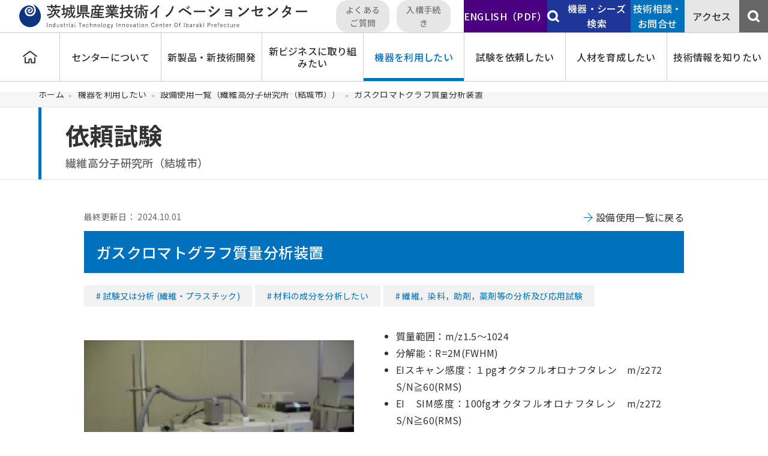

--- FILE ---
content_type: text/html; charset=UTF-8
request_url: https://www.itic.pref.ibaraki.jp/facility/eq-seni-gcms/
body_size: 9672
content:
<!---------------------------------------------------
設備機器詳細テンプレート
single-facility.php
--------------------------------------------------->

<!doctype html>
<html>
<head>
<meta charset="UTF-8">
<meta http-equiv="X-UA-Compatible" content="IE=edge">
<meta name="format-detection" content="telephone=no">
<meta name="viewport" content="width=device-width, user-scalable=no">
<title>
ガスクロマトグラフ質量分析装置 | 茨城県産業技術イノベーションセンター</title>
<meta name="description" content="茨城県産業技術イノベーションセンターは、県内産業の発展を目指して、 技術開発やイノベーション創出などのお手伝いをしております。">
<meta name="keywords" content="茨城県産業技術イノベーションセンター,ITIC,研究成果,研究,依頼試験">
<link rel="icon" href="https://www.itic.pref.ibaraki.jp/favicon.ico">
<link rel="apple-touch-icon" sizes="180x180" href="https://www.itic.pref.ibaraki.jp/apple-touch-icon.png">
<link href="https://www.itic.pref.ibaraki.jp/css/reset.css" rel="stylesheet" type="text/css"/>
<link href="https://www.itic.pref.ibaraki.jp/css/common.css" rel="stylesheet" type="text/css"/>
<link href="https://www.itic.pref.ibaraki.jp/css/facility.css" rel="stylesheet" type="text/css"/>
<script src="https://www.itic.pref.ibaraki.jp/js/jquery-3.2.1.min.js"></script> 
<script src="https://www.itic.pref.ibaraki.jp/js/tpl.js"></script>
<!-- Global site tag (gtag.js) - Google Analytics -->
<script async src="https://www.googletagmanager.com/gtag/js?id=G-8DKCXGW0CG"></script>
<script>
  window.dataLayer = window.dataLayer || [];
  function gtag(){dataLayer.push(arguments);}
  gtag('js', new Date());

  gtag('config', 'G-8DKCXGW0CG');
</script>
<body class="home">
<div id="globalContainer"> 
  <script>header();</script>
  <main>
    <div id="content">
      <div id="breadlist">
        <ol itemscope itemtype="https://schema.org/BreadcrumbList">
          <li itemprop="itemListElement" itemscope
      itemtype="https://schema.org/ListItem"> <a itemprop="item" href="https://www.itic.pref.ibaraki.jp/"> <span itemprop="name">ホーム</span> </a>
            <meta itemprop="position" content="1" />
          </li>
          <li itemprop="itemListElement" itemscope
      itemtype="https://schema.org/ListItem"> <a itemprop="item" href="https://www.itic.pref.ibaraki.jp/facility/"> <span itemprop="name">機器を利用したい</span> </a>
            <meta itemprop="position" content="2" />
          </li>
          <li itemprop="itemListElement" itemscope
      itemtype="https://schema.org/ListItem"> <a itemprop="item" href="https://www.itic.pref.ibaraki.jp/facility/equipment//"> <span itemprop="name">設備使用一覧（繊維高分子研究所（結城市））</span> </a>
            <meta itemprop="position" content="3" />
          </li>
          <li itemprop="itemListElement" itemscope
      itemtype="https://schema.org/ListItem"> <a itemprop="item" href="./"> <span itemprop="name">
            ガスクロマトグラフ質量分析装置            </span> </a>
            <meta itemprop="position" content="4" />
          </li>
        </ol>
      </div>
      <!--内容ここから-->
            <div id="pageTitle">
        <div class="inner">
            


                      
        <!--設備も依頼も可能-->
                   <!--ここまで-->
         <!--設備か依頼のどちらかのみ可能-->
                                          <h1>依頼試験</h1>
                      
         <!--ここまで-->
            
                        
            
            
          <p> 繊維高分子研究所（結城市） </p>
        </div>
      </div>
      <div id="mainContainer">
        <section class="details_block">
          <div class="wrap">
            <div class="deta_link_wrap">
              <p>最終更新日：
                <time datetime="2024-10-01">
                  2024.10.01                </time>
              </p>
              <ul>
                <!--<li><a href="#">依頼試験一覧に戻る</a></li>-->
                <li><a href="https://www.itic.pref.ibaraki.jp//facility/equipment//">設備使用一覧に戻る</a></li>
              </ul>
            </div>
            <div class="title">
              <h2>
                ガスクロマトグラフ質量分析装置              </h2>
            </div>
            <div class="tag_list">
              <ul>
                <li><a href="https://www.itic.pref.ibaraki.jp/facility/exam/exs/exsk01/">試験又は分析 (繊維・プラスチック)</a></li><li><a href="https://www.itic.pref.ibaraki.jp/facility/purpose/pk07/">材料の成分を分析したい</a></li><li><a href="https://www.itic.pref.ibaraki.jp/facility/examdetails/des/desk12/">繊維，染料，助剤，薬剤等の分析及び応用試験</a></li>              </ul>
            </div>
            <div class="outline_wrap">
              <div class="imgBox">
                <figure class="main-img js-main-img"> <img src="https://www.itic.pref.ibaraki.jp/cms/wp-content/uploads/2022/01/seni-gcms.jpg" alt=""> </figure>
                <div class="sub-img js-sub-img">
                  <p> <img src="https://www.itic.pref.ibaraki.jp/cms/wp-content/uploads/2022/01/seni-gcms.jpg" alt=""> </p>
                   </div>
              </div>
              <div class="txtBox">
                <ul>
<li>質量範囲：m/z1.5～1024</li>
<li>分解能：R=2M(FWHM)</li>
<li>EIスキャン感度：１pgオクタフルオロナフタレン　m/z272　S/N≧60(RMS)</li>
<li>EI　SIM感度：100fgオクタフルオロナフタレン　m/z272　S/N≧60(RMS)</li>
<li>最高スキャン速度：6750U/sec以上(シングルスキャン)</li>
</ul>
              </div>
            </div>
            <div class="summary_wrap">
              <dl>
                <dt>メーカー・型式</dt>
                <dd>（株）島津製作所　GCMS-QP2010</dd>
              </dl>
              <dl>
                <dt>用途</dt>
                <dd> 気体試料や固体や液体をガス化させた試料を成分ごとに分離し，質量分析により物質の同定を行います。混合有機物や樹脂のアウトガス、助剤・添加剤等の分析に利用できます。 </dd>
              </dl>
              <dl>
                <dt>設置場所</dt>
                <dd>
                  <p>
                    繊維高分子研究所（結城市）                  </p>
                </dd>
              </dl>
              <dl>
                <dt>設備区分</dt>
                <dd>
                                  </dd>
              </dl>
              <dl>
                <dt>試験区分</dt>
                <dd>
                  <p>試験又は分析 (繊維・プラスチック)</p>                </dd>
              </dl>
              <dl>
                <dt>利用目的</dt>
                <dd>
                  <p>材料の成分を分析したい</p>                </dd>
              </dl>
              <dl>
                <dt>導入年度</dt>
                <dd>平成15年度</dd>
              </dl>
              <dl>
                <dt>備考</dt>
                <dd>特電                  <div class="bu_inner">
                                      </div>
                </dd>
              </dl>
            </div>
            <div class="price_wrap">
              <h3>依頼試験・設備使用時の料金について</h3>
              <table>
                <tr>
                  <th><p>利用方法</p></th>
                  <th><p>区分</p></th>
                  <th><p>単位</p></th>
                  <th><p>金額（円）</p></th>
                </tr>
                                <tr>
                  <th><p>依頼試験</p></th>
                  <td><p>繊維，染料，助剤，薬剤等の分析及び応用試験</p></td>
                  <td><p>1件・1成分</p></td>
                  <td><p>3,080〜11,000</p></td>
                </tr>
                                              </table>
            </div>
            <div class="contactBox">
              <h3>問合せ先</h3>
              <div class="addBox">
                <p>繊維・紬グループ</p><p>〒307-0015　茨城県結城市鹿窪189</p><p>TEL：0296-33-4154　 FAX：0296-33-2953</p><p></p>                              </div>
            </div>
            <div class="btn_wrap"> 
              <!--<div class="btn"><a href="https://www.itic.pref.ibaraki.jp/irai_honsyo/">依頼試験一覧に戻る</a></div>-->
              <div class="btn"><a href="https://www.itic.pref.ibaraki.jp//facility/equipment//">設備使用一覧に戻る</a></div>
            </div>
          </div>
        </section>
        <!--内容ここまで--> 
      </div>
      <!--/[ #mainContainer ]-->
          </div>
    <!--/[ #content ]--> 
  </main>
  <script>footer();</script> 
</div>
<script src="https://www.itic.pref.ibaraki.jp/js/common.js"></script> 
<script>
$(function () {
  $(".js-sub-img img").on("click", function () {
    img = $(this).attr("src");
    $(".js-main-img img").fadeOut(300, function () {
      $(".js-main-img img")
        .attr("src", img)
        .on("load", function () {
          $(this).fadeIn(300);
        });
    });
  });
});	
</script>
</body>
</html>

--- FILE ---
content_type: text/html; charset=UTF-8
request_url: https://www.itic.pref.ibaraki.jp/tpl/header.html?_=1769094750456
body_size: 3254
content:
<!doctype html>
<header>
  <div class="wrap">
    <h1 id="logo"><a href="/"><img src="/images/logo.svg" alt="茨城県産業技術イノベーションセンター"></a></h1>
    <div class="sub_menu">
      <div class="sub_link nyukou"><a href="/faq/all/">よくあるご質問</a></div>
      <div class="sub_link nyukou"><a href="/access/#nyukou">入構手続き</a></div>
	  <div class="sub_link english"><a href="../document/itic_english.pdf" target="_blank">ENGLISH（PDF）</a></div>
      <div class="sub_link serch"><a href="/search/?id=1"><span>機器・シーズ検索</span></a></div>
      <div class="sub_link contact"><a href="/contact/">技術相談・<br>お問合せ</a></div>
      <div class="sub_link accsess"><a href="/access/">アクセス</a></div>
      <div id="searchBtn" class="sub_link freeword"></div>
    </div>
  </div>
  <div id="gnav">
    <div class="overlay"></div>
    <div class="navToggle"><span></span><span></span><span></span></div>
    <nav class="gnav globalMenuSp">
      <ul class="sub">
        <li class="nyukou"><a href="/faq/all/">よくあるご質問</a></li>
        <li class="nyukou"><a href="/access/#nyukou">入構手続き</a></li>
        <li class="contact"><a href="/contact/">技術相談・お問合せ</a></li>
        <li class="accsess"><a href="/access/">アクセス</a></li>
		<li class="english"><a href="../document/itic_english.pdf" target="_blank">ENGLISH（PDF）</a></li>
        <li class="serch"><a href="/search/?id=1"><span>機器・シーズ検索</span></a></li>
        <li class="searchBox">
          <form method="get" action="https://www.google.co.jp/search" target="_blank">
            <input type="text" name="query" value="">
            <input type="submit" name="btn" value="">
            <input type="hidden" name="hl" value="ja">
            <input type="hidden" name="sitesearch" value="https://www.itic.pref.ibaraki.jp/">
          </form>
        </li>
      </ul>
      <ul class="main">
        <li class="homelink"><a href="/"><span class="icon"></span><span class="txt">ホーム</span></a></li>
        <li><a href="/about/">センターについて</a></li>
        <li><a href="/development/">新製品・新技術開発</a></li>
        <li><a href="/initiative/">新ビジネスに取り組みたい</a></li>
        <li class="equi"><a href="/facility/">機器を利用したい</a></li>
        <li class="exam"><a href="/examination/">試験を依頼したい</a></li>
        <li><a href="/person/">人材を育成したい</a></li>
        <li><a href="/technical/">技術情報を知りたい</a></li>
      </ul>
    </nav>
  </div>
</header>
<div id="searchBox">
  <div class="wrap">
    <p>サイト内検索</p>
    <form method="get" action="https://www.google.co.jp/search" target="_blank">
      <input type="text" name="query" value="">
      <input type="submit" name="btn" value="">
      <input type="hidden" name="hl" value="ja">
      <input type="hidden" name="sitesearch" value="https://www.itic.pref.ibaraki.jp/">
    </form>
    <!--<div class="closeBtn se_close">×</div>--> 
  </div>
</div>
<div class="se_overlay se_close"></div>
<div class="header-bg"></div>


--- FILE ---
content_type: text/html; charset=UTF-8
request_url: https://www.itic.pref.ibaraki.jp/tpl/footer.html?_=1769094750457
body_size: 1424
content:
<!doctype html>
<div id="page-top"><a href="#"><span class="arrow"></span></a></div>
<footer>
  <div class="wrap">
    <figure><img src="/images/home_picture.jpg" alt="茨城県産業技術イノベーションセンター外観"></figure>
    <div class="txtBox">
      <div class="logo"><img src="/images/logo.svg" alt="茨城県産業技術イノベーションセンター"></div>
      <address>
      <p>〒311-3195　<br class="pc_none">
        茨城県東茨城郡茨城町長岡3781-1</p>
      <p>TEL：029-293-7212(代表) / 029-293-7213(技術相談窓口)</p>
      <p>FAX：029-293-8029</p>
      </address>
      <ul class="fnav">
        <li><a href="/access/">アクセス</a></li>
        <li><a href="/sitemap/">サイトマップ</a></li>
        <li><a href="/policy/">サイトポリシー</a></li>
      </ul>
      <p class="copylight"><small>&copy; 2022 Industrial Technology Innovation Center Of Ibaraki Prefecture All rights reserved.</small></p>
    </div>
  </div>
  <div class="mapBox">
    <iframe src="https://www.google.com/maps/embed?pb=!1m14!1m8!1m3!1d12859.134451896109!2d140.459206!3d36.3175539!3m2!1i1024!2i768!4f13.1!3m3!1m2!1s0x0%3A0xcdc86ea538120be1!2z6Iyo5Z-O55yM55Sj5qWt5oqA6KGT44Kk44OO44OZ44O844K344On44Oz44K744Oz44K_44O8!5e0!3m2!1sja!2sjp!4v1637737561067!5m2!1sja!2sjp" width="100%" height="600" style="border:0;" allowfullscreen="" loading="lazy"></iframe>
  </div>
</footer>


--- FILE ---
content_type: text/css
request_url: https://www.itic.pref.ibaraki.jp/css/reset.css
body_size: 2971
content:
/* 
html5doctor.com Reset Stylesheet
v1.6.1
Last Updated: 2010-09-17
Author: Richard Clark - http://richclarkdesign.com 
Twitter: @rich_clark
*/
@import url('https://fonts.googleapis.com/css2?family=Noto+Sans+JP:wght@300;400;500;700&display=swap');

*, *::before, *::after {
  box-sizing: border-box;
}
html, body, div, span, object, iframe, h1, h2, h3, h4, h5, h6, p, blockquote, pre, abbr, address, cite, code, del, dfn, em, img, ins, kbd, q, samp, small, strong, sub, sup, var, b, i, dl, dt, dd, ol, ul, li, fieldset, form, label, legend, table, caption, tbody, tfoot, thead, tr, th, td, article, aside, canvas, details, figcaption, figure, footer, header, hgroup, menu, nav, section, summary, time, mark, audio, video {
  margin: 0;
  padding: 0;
  border: 0;
  outline: 0;
  font-size: 100%;
  vertical-align: baseline;
  background: transparent;
}
html {
  font-size: 62.5%;
}
body {
  overflow-y: scroll;
  height: 100%;
  width: 100%;
  font-family: 'Noto Sans JP', sans-serif, 游ゴシック体, 游ゴシック, YuGothic, メイリオ, Meiryo, "ヒラギノ角ゴ Pro W3", "Hiragino Kaku Gothic Pro", "ＭＳ Ｐゴシック", "MS PGothic", Osaka, sans-serif;
  font-size: 1.6rem;
  letter-spacing: 0.02em;
  line-height: 1.6;
  color: #333;
}
@media screen and (max-width: 480px) {
	body {
		font-size: 1.4rem;
	}
}
article, aside, details, figcaption, figure, footer, header, hgroup, menu, nav, section {
  display: block;
}
nav ul {
  list-style: none;
}
blockquote, q {
  quotes: none;
}
blockquote:before, blockquote:after, q:before, q:after {
  content: '';
  content: none;
}
a {
  margin: 0;
  padding: 0;
  font-size: 100%;
  vertical-align: baseline;
  background: transparent;
  text-decoration: none;
}
a:hover {
    cursor: pointer;
    font-size: 100%;
  /*filter: alpha(opacity=70);
  -ms-filter: "alpha(opacity=70)";
  -moz-opacity: 0.7;
  -khtml-opacity: 0.7;
  opacity: 0.7;
  zoom: 1;*/
}
a, a::before, a::after {
  -webkit-box-sizing: border-box;
  -moz-box-sizing: border-box;
  box-sizing: border-box;
  -webkit-transition: all .3s;
  transition: all .3s;
}
/* change colours to suit your needs */
ins {
  background-color: #ff9;
  color: #141414;
  text-decoration: none;
}
/* change colours to suit your needs */
mark {
  background-color: #ff9;
  color: #141414;
  font-style: italic;
  font-weight: bold;
}
del {
  text-decoration: line-through;
}
abbr[title], dfn[title] {
  border-bottom: 1px dotted;
  cursor: help;
}
table {
  border-collapse: collapse;
  border-spacing: 0;
}
/* change border colour to suit your needs */
hr {
  display: block;
  height: 1px;
  border: 0;
  border-top: 1px solid #cccccc;
  margin: 1em 0;
  padding: 0;
}
input, select {
  vertical-align: middle;
}
::selection {
  background: #2E4FB5;
  color: #fff;
}
/*Firefox*/ ::-moz-selection {
  background: #2E4FB5;
  color: #fff;
}


--- FILE ---
content_type: text/css
request_url: https://www.itic.pref.ibaraki.jp/css/common.css
body_size: 23202
content:
@charset "UTF-8";
/* CSS Document */
/*---------------------------------

  基本

---------------------------------*/
#globalContainer {
  position: relative;
}
:root {
  --base-width: 1200px;
  --base-c: #0071BC;
}
/*---------------------------------

  header

---------------------------------*/
@media screen and (min-width: 1025px) {
  header * {
    -webkit-transition: all .3s;
    transition: all .3s;
  }
  header {
    background: #fff;
    padding-top: 0;
    position: fixed;
    top: 0;
    left: 0;
    width: 100%;
    z-index: 99;
  }
  header .wrap {
    display: flex;
    justify-content: space-between;
    align-items: center;
    width: 100%;
  }
  header .wrap #logo {
    margin: 0 2.5%;
    width: 48rem;
  }
  header .wrap #logo img {
    width: 100%;
    vertical-align: bottom;
  }
  header .wrap .sub_menu {
    display: flex;
    justify-content: flex-end;
    flex-basis: calc(100% - 56rem);
  }
  header .wrap .sub_menu .sub_link {
    flex-basis: 15rem;
    text-align: center;
    font-weight: 500;
  }
  header .wrap .sub_menu .sub_link a {
    background: #E6E6E6;
    color: #333;
    display: flex;
    justify-content: center;
    align-items: center;
    height: 100%;
    padding: 2.3rem 1rem;
  }
  header .wrap .sub_menu .sub_link.nyukou {
    display: flex;
    flex-basis: 16rem;
    font-size: 1.4rem;
    align-items: center;
    padding-right: 1.2rem;
  }
  header .wrap .sub_menu .sub_link.nyukou a {
    border-radius: 2rem;
    color: #777;
    display: block;
    height: auto;
    padding: .5rem 1rem;
    width: 100%;
  }
  header .wrap .sub_menu .sub_link.contact a {
    background: var(--base-c);
    color: #fff;
  }
  header .wrap .sub_menu .sub_link.english {
    flex-basis: 23rem;
    margin-left: 1rem;
  }
  header .wrap .sub_menu .sub_link.english a {
    background: #4b0082;
    cursor: pointer;
    color: #fff;
  }
  header .wrap .sub_menu .sub_link.english span {
    padding-left: 2.7rem;
    position: relative;
  }
  header .wrap .sub_menu .sub_link.english span::before {
    background: url("/images/i_search.svg") no-repeat;
    content: '';
    margin: auto;
    position: absolute;
    top: 0;
    left: 0;
    bottom: 0;
    width: 2rem;
    height: 2rem;
  }
  header .wrap .sub_menu .sub_link.serch {
    flex-basis: 23rem;
  }
  header .wrap .sub_menu .sub_link.serch a {
    background: #1F3699;
    cursor: pointer;
    color: #fff;
  }
  header .wrap .sub_menu .sub_link.serch span {
    padding-left: 2.7rem;
    position: relative;
  }
  header .wrap .sub_menu .sub_link.serch span::before {
    background: url("/images/i_search.svg") no-repeat;
    content: '';
    margin: auto;
    position: absolute;
    top: 0;
    left: 0;
    bottom: 0;
    width: 2rem;
    height: 2rem;
  }
  header .wrap .sub_menu .sub_link.freeword {
    background: #666 url("/images/i_search.svg") no-repeat center/2rem;
    cursor: pointer;
    flex-basis: 8rem;
  }
  header .wrap .sub_menu .sub_link.freeword.active {
    background: #333 url("/images/i_close.svg") no-repeat center/2rem;
  }
  /* ホバー */
  header .wrap .sub_menu .sub_link.nyukou a:hover {
    background: #CFCFCF;
  }
  header .wrap .sub_menu .sub_link.accsess a:hover {
    background: #CFCFCF;
  }
  header .wrap .sub_menu .sub_link.contact a:hover {
    background: #00AEC7;
  }
  header .wrap .sub_menu .sub_link.serch a:hover {
    background: #421F99;
  }
  /*  
  ナビゲーション
---------------------------------*/
  header #gnav ul.sub {
    display: none;
  }
  header #gnav ul {
    border-top: 1px solid #ccc;
    border-bottom: 1px solid #ccc;
    display: flex;
    list-style: none;
    justify-content: flex-end;
  }
  header #gnav ul li {
    flex-basis: calc(100%/7);
    height: 8rem;
    text-align: center;
  }
  header #gnav ul li:not(:last-child) {
    border-right: 1px solid #ccc;
  }
  header #gnav ul li a {
    display: flex;
    align-items: center;
    justify-content: center;
    color: #333;
    font-size: 1.6rem;
    font-weight: 500;
    height: 100%;
    line-height: 1.3;
    padding: 1rem;
    position: relative;
  }
  header #gnav ul li a::after {
    background: var(--base-c);
    content: '';
    position: absolute;
    left: 0;
    bottom: 0;
    width: 100%;
    height: .5rem;
    opacity: 0;
  }
  header #gnav ul li a:hover, header #gnav ul li a.active {
    color: var(--base-c);
    opacity: 1;
  }
  header #gnav ul li a:hover::after, header #gnav ul li a.active::after {
    opacity: 1;
  }
  header #gnav ul li.homelink {
    max-width: 10rem;
  }
  header #gnav ul li.homelink a .icon {
    background: url("/images/i_hm.svg") no-repeat;
    display: block;
    width: 30px;
    height: 30px;
  }
  header #gnav ul li.homelink a:hover .icon {
    background: url("/images/i_hm_h.svg") no-repeat;
  }
  header #gnav ul li.homelink a .txt {
    display: none;
  }
  /*  
  スクロールアクション
---------------------------------*/
  header.is-animation .wrap #logo {
    width: 40rem;
  }
  header.is-animation .wrap .sub_menu {
    flex-basis: calc(100% - 40rem);
  }
  header.is-animation .wrap .sub_menu .sub_link a {
    padding: 1.2rem 1rem;
    line-height: 1.3;
  }
  header.is-animation .wrap .sub_menu .sub_link.nyukou a {
    padding: 0.5rem 1rem;
  }
  header.is-animation #gnav ul li {
    height: 5.5rem;
  }
  header.is-animation #gnav ul li a {
    padding: .3rem 1rem;
  }
  .header-bg {
    height: 153px;
  }
}
@keyframes boxAnim {
  0% {
    opacity: 0;
  }
  100% {
    opacity: 1;
  }
}
@media (max-width: 1364px) and (min-width: 1025px) {
  header .wrap .sub_menu .sub_link a {
    padding: 0rem;
  }
}
/*  
  1024px〜トグルメニュー（ipad proサイズから）
---------------------------------*/
@media screen and (max-width: 1024px) {
  header {
    position: relative;
    z-index: 99999;
  }
  header .wrap {
    padding: 1rem 2.5% 0;
    width: 100%;
  }
  header .wrap #logo {
    width: 60%;
  }
  header .wrap .sub_menu {
    display: none;
  }
  header #gnav {
    width: 100%;
    display: block;
    z-index: 100;
    position: relative;
  }
  .navToggle {
    background: #1F3699;
    cursor: pointer;
    color: #fff;
    position: fixed;
    top: 0;
    right: 0;
    z-index: 100;
    display: block;
    width: 50px;
    height: 50px;
    -moz-transition: all 0.6s;
    -webkit-transition: all 0.6s;
    transition: all 0.6s;
    text-align: center;
  }
  .navToggle::after {
    content: 'MENU';
    font-size: 1rem;
    line-height: 1;
    position: absolute;
    bottom: 3px;
    left: 0;
    right: 0;
    margin: auto;
  }
  .navToggle span {
    background: #fff;
    display: block;
    position: absolute;
    left: 10px;
    width: 30px;
    height: 2px;
    -moz-transition: all 0.3s;
    -webkit-transition: all 0.3s;
    transition: all 0.3s;
  }
  .navToggle span:nth-of-type(1) {
    top: 10px;
  }
  .navToggle span:nth-of-type(2) {
    top: 20px;
  }
  .navToggle span:nth-of-type(3) {
    top: 30px;
  }
  .navToggle.active::after {
    content: 'CLOSE';
  }
  .navToggle.active span:nth-of-type(1) {
    display: none;
  }
  .navToggle.active span:nth-of-type(2) {
    -moz-transform: rotate(-135deg);
    -webkit-transform: rotate(-135deg);
    transform: rotate(-135deg);
    top: 20px;
    right: 0;
  }
  .navToggle.active span:nth-of-type(3) {
    -moz-transform: rotate(135deg);
    -webkit-transform: rotate(135deg);
    transform: rotate(135deg);
    top: 20px;
    right: 0;
  }
  /* このクラスを、jQueryで付与・削除する */
  nav.globalMenuSp.active {
    transform: translateX(0%);
  }
  nav.globalMenuSp {
    position: fixed;
    z-index: 3;
    top: 0;
    right: 0;
    background: #fff;
    color: #000;
    text-align: left;
    transform: translateX(100%);
    transition: all 0.6s;
    max-width: 50rem;
    width: 100%;
    height: 100vh;
    overflow-y: scroll;
  }
  nav.globalMenuSp ul {
    margin: 0 auto;
    padding: 0;
    width: 100%;
  }
  /* :::::: drawer menu :::::: */
  header #gnav .overlay {
    background: rgba(0, 0, 0, 0.3);
    position: fixed;
    top: 0;
    left: 0;
    width: 100%;
    height: 100vh;
    display: none;
  }
  header #gnav .overlay.active {
    display: block;
  }
  header #gnav .gnav .pc_none {
    display: block;
  }
  header #gnav .gnav ul {
    padding: 0;
    list-style-type: none;
    display: block;
  }
  /** サブ **/
  header #gnav .gnav ul.sub {
    display: flex;
    flex-wrap: wrap;
  }
  header #gnav .gnav ul.sub .nyukou {
    flex-basis: auto;
    padding: .75rem .5rem;
  }
  header #gnav .gnav ul.sub .nyukou a {
    background: #E6E6E6;
    border-radius: 2rem;
    color: #777;
    display: block;
    height: auto;
    max-width: 17rem;
    padding: 0.5rem 2rem;
    width: 100%;
    text-align: center;
  }
  header #gnav .gnav ul.sub li:not(.nyukou) {
    flex-basis: 50%;
    text-align: center;
  }
  header #gnav .gnav ul.sub li:not(.nyukou) a {
    background: #ccc;
    color: #fff;
    display: block;
    padding: 1.5rem 1rem;
  }
  header #gnav .gnav ul.sub li.contact a {
    background: var(--base-c);
    color: #fff;
  }
  header #gnav .gnav ul.sub li.accsess a {
    background: #E6E6E6;
    color: #333;
  }
  header #gnav .gnav ul.sub li.english {
    flex-basis: 100%;
    position: relative;
  }
  header #gnav .gnav ul.sub li.english a {
    background: #4b0082;
    color: #fff;
    font-size: 1.8rem;
    font-weight: 600;
    padding: 1.6rem 1rem;
  }
  header #gnav .gnav ul.sub li.serch, header #gnav .gnav ul.sub li.searchBox {
    flex-basis: 100%;
    position: relative;
  }
  header #gnav .gnav ul.sub li.serch a {
    background: #1F3699;
    color: #fff;
    font-size: 1.8rem;
    font-weight: 600;
    padding: 1.6rem 1rem;
  }
  header #gnav .gnav ul.sub li.searchBox {
    background: #9d9d9d;
    padding: .5rem;
  }
  /** メイン **/
  header #gnav .gnav ul.main li {
    border-bottom: 1px solid #ccc;
  }
  header #gnav .gnav ul.main li a {
    display: block;
    padding: 0.3em 1em;
    color: #333;
    font-size: 1.8rem;
    font-weight: 500;
    line-height: 5rem;
  }
  header #gnav .gnav ul.main li a.active {
    color: var(--base-c);
  }
  header #gnav .gnav ul.main li a:hover {}
} /* トグルメニューend */
@media screen and (max-width: 480px) { /* -- SP -- */
  .header-bg {
    display: none;
  }
  header .wrap {
    padding: 1rem 2.5%;
  }
  header .wrap #logo {
    width: calc(100% - 60px);
  }
  .navToggle {
    top: 0;
    right: 0;
  }
  nav.globalMenuSp {
    max-width: 33rem;
  }
  header #gnav .gnav ul.sub .nyukou {
    padding: 0.9rem 0rem 0.9rem .5rem;
  }
}
/*---------------------------------

	検索ボックス

---------------------------------*/
#searchBox {
  position: fixed;
  top: 153px;
  transform: translateY(-100%);
  transition: all 0.6s;
  z-index: 98;
  width: 100%;
}
header.is-animation + #searchBox {
  top: 102px;
}
#searchBox.active {
  display: block;
  transform: translateY(0);
}
#searchBox .wrap {
  background: #fff;
  padding: 8rem 5% 10rem;
}
#searchBox .wrap p {
  font-size: 2rem;
  font-weight: 500;
  letter-spacing: 2px;
  margin-bottom: 2rem;
  text-align: center;
}
#searchBox .wrap form {
  margin: auto;
  max-width: 75rem;
  position: relative;
}
#searchBox .wrap form input[type="text"], .searchBox form input[type="text"] {
  -moz-appearance: none;
  -webkit-appearance: none;
  appearance: none;
  background: #eee;
  border: 1px solid rgba(0, 0, 0, 0);
  border-radius: 0;
  color: inherit;
  font-family: inherit;
  font-size: 1em;
  padding: 1em 2em;
  padding-right: 5rem;
  width: 100%;
}
#searchBox .wrap form input[type="text"]:focus, .searchBox form input[type="text"]:focus {
  border: 1px solid rgba(0, 0, 0, 0.32);
  box-shadow: none;
  outline: none;
}
#searchBox .wrap form input[type="submit"], .searchBox form input[type="submit"] {
  -webkit-appearance: none;
  background: url("/images/i_search_b.svg") no-repeat center/1.5rem;
  border: none;
  border-radius: 0;
  color: #fff;
  cursor: pointer;
  display: inline-block;
  margin: auto;
  padding: 0;
  text-decoration: none;
  width: 5rem;
  height: 3rem;
  position: absolute;
  top: 0;
  right: 0;
  bottom: 0;
}
#searchBox .wrap form input[type="submit"]:hover, #searchBox .wrap form input[type="submit"]:focus, .searchBox form input[type="submit"]:hover, .searchBox form input[type="submit"]:focus {
  outline: none;
}
#searchBox .wrap form input[type="submit"]::-moz-foucus-inner, .searchBox form input[type="submit"]::-moz-foucus-inner {
  border: none;
  padding: 0;
}
.se_overlay {
  background: rgba(0, 0, 0, 0.3);
  position: fixed;
  top: 0;
  opacity: 0;
  width: 100%;
  height: 100%;
  z-index: -99;
}
.se_overlay.active {
  animation: fadeIn 0.7s cubic-bezier(0.33, 1, 0.68, 1) 1 forwards;
  z-index: 97;
}
@keyframes fadeIn {
  0% {
    opacity: 0;
  }
  100% {
    opacity: 1;
  }
}
@media screen and (max-width: 1024px) {
  #searchBox, .se_overlay {
    display: none;
  }
}
/*---------------------------------

	pagetop

---------------------------------*/
#page-top {}
#page-top a {
  background: var(--base-c);
  color: #fff;
  display: block;
  text-align: center;
  position: relative;
  width: 100%;
  height: 50px;
}
#page-top a .arrow {
  display: block;
}
#page-top a .arrow::before {
  content: '';
  width: 10px;
  height: 6px;
  background: url("/images/pagetop_arrow.svg") no-repeat;
  position: absolute;
  top: 0;
  bottom: 0;
  left: 0;
  right: 0;
  margin: auto;
  transition: all .3s;
}
#page-top a:hover {
  opacity: 1;
  text-decoration: none;
  background: #1F3699;
}
#page-top a:hover .arrow::before {
  top: -10px;
}
/*---------------------------------

	footer

---------------------------------*/
footer {
  display: flex;
}
footer .wrap {
  flex-basis: 35%;
}
footer .wrap figure {}
footer .wrap .txtBox {
  padding: 4rem 5rem 3rem;
}
footer .wrap .logo {}
footer .wrap address {
  display: block;
  font-weight: 500;
  font-style: normal;
  line-height: 2;
  margin: 2rem 0;
}
footer .wrap address br {
  display: none;
}
footer .wrap .fnav {
  display: flex;
  font-size: 1.4rem;
  list-style: none;
  margin: 3rem 0;
}
footer .wrap .fnav li {
  position: relative;
}
footer .wrap .fnav li::before, footer .wrap .fnav li:last-child::after {
  background: #333;
  content: '';
  margin: auto;
  position: absolute;
  top: 0;
  bottom: 0;
  width: 1px;
  height: 1.5rem;
}
footer .wrap .fnav li::before {
  left: 0;
}
footer .wrap .fnav li:last-child::after {
  right: 0;
}
footer .wrap .fnav li a {
  color: #333;
  display: block;
  padding: .2rem 1.5rem;
}
footer .wrap .fnav li a:hover {
  color: #C1272D;
}
/* コピーライト */
footer .copylight small {
  font-size: 12px;
  letter-spacing: 1px;
}
/* マップ */
footer .mapBox {
  flex-basis: 65%;
  -webkit-filter: grayscale(65%);
  filter: grayscale(65%);
}
footer .mapBox iframe {
  width: 100%;
  height: 100%;
  vertical-align: bottom;
}
@media screen and (max-width: 1024px) {
  footer {
    display: flex;
    flex-wrap: wrap;
  }
  footer .wrap {
    flex-basis: 100%;
  }
  footer .wrap figure img {
    height: 30rem;
    object-fit: cover;
  }
  footer .wrap .txtBox {
    padding: 4rem 5rem 3rem;
    text-align: center;
  }
  footer .wrap .logo {
    margin: auto;
    max-width: 40rem;
  }
  footer .wrap address {
    margin: 2rem 0;
  }
  footer .wrap .fnav {
    justify-content: center;
    margin: 2rem 0;
  }
  footer .mapBox {
    flex-basis: 100%;
    height: 30rem;
    order: -1;
  }
}
@media screen and (max-width: 896px) {}
@media screen and (max-width: 480px) {
  footer .wrap figure img {
    height: auto;
  }
  footer .wrap .logo {
    max-width: 30rem;
  }
  footer .wrap address {
    margin: 1rem 0;
  }
  footer .wrap .txtBox {
    padding: 2rem 2rem 3rem;
  }
  footer .wrap .fnav {
    margin: 1rem 0;
  }
  footer .copylight small {
    font-size: 10px;
  }
}
/*---------------------------------

  サブページ共通

---------------------------------*/
figure img {
  width: 100%;
  height: auto;
  vertical-align: bottom;
}
/*---------------------------------
  タイトル
---------------------------------*/
#pageTitle {
  border-bottom: 1px solid #e6e6e6;
}
#pageTitle .inner {
  border-left: 5px solid var(--base-c);
  display: flex;
  align-content: center;
  flex-wrap: wrap;
  height: 12rem;
  margin: auto;
  padding: .5rem 4rem;
  width: 90%;
}
#pageTitle .inner h1 {
  font-size: 4rem;
  width: 100%;
}
#pageTitle .inner p {
  color: #666;
  font-size: 1.8rem;
  font-weight: 500;
}
@media screen and (max-width: 1024px) {}
@media screen and (max-width: 896px) {
  #pageTitle .inner {
    height: 9rem;
    padding: 0.5rem 2rem;
    width: 100%;
  }
  #pageTitle .inner h1 {
    font-size: 3rem;
  }
}
@media screen and (max-width: 480px) {
  #pageTitle .inner h1 {
    font-size: 2.7rem;
    line-height: 1.3;
  }
  #pageTitle .inner p {
    font-size: 1.5rem;
  }
}
/*---------------------------------
  パンくず
---------------------------------*/
#breadlist {
  background: #f6f6f6;
  border-bottom: 1px solid #e6e6e6;
  font-size: 14px;
  padding: 1rem 0;
}
#breadlist ol {
  list-style: none;
  margin: auto;
  width: 90%;
}
#breadlist li {
  display: inline-block;
}
#breadlist li::after {
  border-style: solid;
  border-width: 3px 0 3px 6px;
  border-color: transparent transparent transparent #ccc;
  content: '';
  display: inline-block;
  margin: 0 5px;
  width: 0;
  height: 0;
}
#breadlist li:last-child::after {
  content: none;
}
#breadlist li a, #breadlist li {
  color: #333;
}
@media screen and (max-width: 1024px) {}
@media screen and (max-width: 896px) {
  #breadlist ol {
    width: 95%;
  }
}
@media screen and (max-width: 480px) {
  #breadlist {
    font-size: 1.2rem;
  }
}
/*---------------------------------
  ページャー
---------------------------------*/
#pagerBox {
  padding: 5rem 5% 7rem;
  text-align: center;
}
#pagerBox ol {
  font-size: 0;
  list-style: none;
}
#pagerBox ol li {
  display: inline-block;
  font-size: 1.4rem;
  min-width: 45px;
}
#pagerBox ol li .page-numbers {
  color: #333;
  display: block;
  font-weight: 500;
  padding: 10px;
}
#pagerBox ol li .page-numbers.current {
  background: var(--base-c);
  color: #fff;
}
@media screen and (max-width: 1024px) {}
@media screen and (max-width: 896px) {}
@media screen and (max-width: 480px) {
  #pagerBox {
    padding: 3rem 5% 0;
  }
}
/*---------------------------------
  PDF閲覧
---------------------------------*/
.pdf_block {
  background: #f2f2f2;
  display: flex;
  justify-content: center;
  align-items: center;
  margin-top: 5rem;
  padding: 3rem;
}
.pdf_block figure {
  flex-basis: 15rem;
}
.pdf_block .txt {
  font-size: 1.4rem;
  padding-left: 5rem;
}
.pdf_block .txt a {
  color: #C1272D;
  text-decoration: underline;
}
@media screen and (max-width: 1024px) {}
@media screen and (max-width: 896px) {}
@media screen and (max-width: 480px) {
  .pdf_block {
    display: block;
    margin: 3rem 0 5rem;
    padding: 2rem;
  }
  .pdf_block figure {
    margin: auto;
    max-width: 15rem;
  }
  .pdf_block .txt {
    padding: 2rem 0 0;
  }
}
/*---------------------------------

  2カラムレイアウト

---------------------------------*/
#mainContainer.Two-column {
  display: flex;
  justify-content: space-between;
  margin: auto;
  max-width: var(--base-width);
  width: 90%;
}
#mainContainer.Two-column #main {
  flex-basis: 73%;
  padding: 7rem 0;
}
#mainContainer.Two-column #main section {}
#mainContainer.Two-column #side {
  border-left: 1px solid #E6E6E6;
  border-right: 1px solid #E6E6E6;
  flex-basis: 21%;
  padding: 7rem 0 3rem;
}
#mainContainer.Two-column #side .inner {
  position: sticky;
  top: 14rem;
}
#mainContainer.Two-column #side .page_title {
  border-bottom: 1px solid #E6E6E6;
}
#mainContainer.Two-column #side .page_title a {
  color: #333;
  display: block;
  padding: 3rem 2.5rem;
}
#mainContainer.Two-column #side .page_title p {
  font-size: 2rem;
  margin-bottom: 1rem;
}
#mainContainer.Two-column #side .page_title span {
  color: var(--base-c);
  display: block;
  font-size: 1.2rem;
  line-height: 1.5;
}
#mainContainer.Two-column #side .menu {
  padding: 3.5rem 2.5rem 0;
}
#mainContainer.Two-column #side .menu ul {
  list-style: none;
}
#mainContainer.Two-column #side .menu ul > li {
  line-height: 1.3;
  margin-bottom: 2.5rem;
}
#mainContainer.Two-column #side .menu ul > li > a {
  color: #333;
  display: block;
  font-weight: 500;
  padding-left: 1.3rem;
  position: relative;
}
#mainContainer.Two-column #side .menu ul > li > a::before {
  content: '';
  border-style: solid;
  border-width: 3px 0 3px 5px;
  border-color: transparent transparent transparent #333333;
  position: absolute;
  top: .7rem;
  left: 0;
  width: 0;
  height: 0;
}
#mainContainer.Two-column #side .page_title a:hover, #mainContainer.Two-column #side .menu ul > li > a:hover {
  color: var(--base-c);
}
/* チルド */
#mainContainer.Two-column #side .menu ul > li ul.child {
  margin: 1.5rem 1.5rem 2.5rem;
  margin-right: 0;
}
#mainContainer.Two-column #side .menu ul > li ul.child li {
  margin-bottom: 1.5rem;
}
#mainContainer.Two-column #side .menu ul > li ul.child li a::before {
  background: var(--base-c);
  border-radius: 50%;
  border: none;
  width: .5rem;
  height: .5rem;
  opacity: 0;
}
#mainContainer.Two-column #side .menu ul > li ul.child li.current a {
  color: var(--base-c);
}
#mainContainer.Two-column #side .menu ul > li ul.child li.current a::before {
  opacity: 1;
}
@media screen and (max-width: 1024px) {
  #mainContainer.Two-column {
    margin: 0 0 0 auto;
    width: 95%;
  }
  #mainContainer.Two-column #main {
    flex-basis: 73%;
    padding: 5rem 0;
  }
  #mainContainer.Two-column #side {
    border-right: none;
    flex-basis: 23%;
    padding: 0 0 3rem;
  }
}
@media screen and (max-width: 768px) {
  #mainContainer.Two-column {
    display: block;
    margin: auto;
    width: 90%;
  }
  #mainContainer.Two-column #main {
    padding: 5rem 0;
  }
  #mainContainer.Two-column #side {
    display: none;
  }
}
@media screen and (max-width: 480px) {
  #mainContainer.Two-column #main {
    padding: 3rem 0 0;
  }
}

--- FILE ---
content_type: text/css
request_url: https://www.itic.pref.ibaraki.jp/css/facility.css
body_size: 9247
content:
@charset "UTF-8";
/* CSS Document */
/*---------------------------------

  設備機器  詳細ページ

---------------------------------*/
.details_block {
  padding: 5rem 0 7rem;
}
.details_block .wrap {
  margin: auto;
  max-width: 1000px;
  width: 90%;
}
.details_block .wrap .deta_link_wrap ul, .details_block .wrap .tag_list ul {
  list-style: none;
}
@media screen and (max-width: 1024px) {}
@media screen and (max-width: 896px) {}
@media screen and (max-width: 480px) {
  .details_block {
    padding: 3rem 0 5rem;
  }
}
/*---------------------------------
  日付とリンク
---------------------------------*/
.details_block .wrap .deta_link_wrap {
  display: flex;
  justify-content: space-between;
}
.details_block .wrap .deta_link_wrap p {
  color: #666;
  font-size: 1.4rem;
}
.details_block .wrap .deta_link_wrap ul {
  display: flex;
}
.details_block .wrap .deta_link_wrap ul li {
  margin-left: 3rem;
}
.details_block .wrap .deta_link_wrap ul li a {
  color: #333;
  display: block;
  padding-left: 2rem;
  position: relative;
}
.details_block .wrap .deta_link_wrap ul li a::after {
  background: url("/images/a_arr_2.svg") no-repeat;
  content: '';
  margin: auto;
  position: absolute;
  left: 0;
  top: 0;
  bottom: 0;
  width: 1.5rem;
  height: 1.5rem;
}
.details_block .wrap .deta_link_wrap ul li a:hover {
  color: var(--base-c);
}
@media screen and (max-width: 1024px) {}
@media screen and (max-width: 896px) {}
@media screen and (max-width: 480px) {}
/*---------------------------------
  タイトル
---------------------------------*/
.details_block .wrap .title {
  margin: 1rem auto 2rem;
}
.details_block .wrap .title h2 {
  background: var(--base-c);
  color: #fff;
  font-size: 2.5rem;
  font-weight: 500;
  padding: 1.5rem 2rem;
}
@media screen and (max-width: 1024px) {}
@media screen and (max-width: 896px) {}
@media screen and (max-width: 480px) {
  .details_block .wrap .title {
    margin: 1rem auto 0;
  }
  .details_block .wrap .title h2 {
    font-size: 2.3rem;
    line-height: 1.3;
    padding: 1.1rem 1.5rem;
  }
}
/*---------------------------------
  キーワード
---------------------------------*/
.details_block .wrap .tag_list {
  margin: 2rem auto;
}
.details_block .wrap .tag_list ul li {
  font-size: 1.4rem;
  display: inline-block;
  margin-right: .5rem;
  margin-bottom: 0.5rem;
}
.details_block .wrap .tag_list ul li a {
  background: #f2f2f2;
  color: var(--base-c);
  display: block;
  padding: .7rem 2rem;
}
.details_block .wrap .tag_list ul li a::before {
  content: '#';
  display: inline-block;
  margin-right: .3rem;
}
.details_block .wrap .tag_list ul li a:hover {
  background: #e3e3e3;
}
@media screen and (max-width: 1024px) {}
@media screen and (max-width: 896px) {}
@media screen and (max-width: 480px) {
  .details_block .wrap .tag_list {
    margin: 1rem auto;
  }
  .details_block .wrap .tag_list ul li {
    font-size: 1.2rem;
    margin-bottom: .5rem;
  }
  .details_block .wrap .tag_list ul li a {
    padding: .5rem 1rem;
  }
}
/*---------------------------------
  写真と説明
---------------------------------*/
.details_block .wrap .outline_wrap {
  display: flex;
  justify-content: space-between;
  margin: 2rem auto 5rem;
}
.details_block .wrap .outline_wrap .imgBox {
  flex-basis: 45%;
}
.details_block .wrap .outline_wrap .imgBox img {
  width: 100%;
}
.details_block .wrap .outline_wrap .imgBox figure {
  height: 40rem;
  overflow: hidden;
  margin-bottom: 1rem;
}
.details_block .wrap .outline_wrap .imgBox figure img {
  height: 100%;
  object-fit: contain;
}
.details_block .wrap .outline_wrap .imgBox .sub-img {
  display: flex;
}
.details_block .wrap .outline_wrap .imgBox .sub-img p {
  cursor: pointer;
}
.details_block .wrap .outline_wrap .imgBox .sub-img p + p {
  padding-left: 2px;
}
.details_block .wrap .outline_wrap .imgBox .sub-img p img {
  height: 10rem;
  object-fit: cover;
}
.details_block .wrap .outline_wrap .txtBox {
  flex-basis: 50%;
  text-align: justify;
  line-height: 1.8;
}
.outline_wrap .txtBox p {}
.outline_wrap .txtBox ul {
  margin: 1rem 2rem;
}
.outline_wrap .txtBox table {
  margin: 2rem 0;
  width: 100%;
}
.outline_wrap .txtBox table th, .outline_wrap .txtBox table td {
  border: 1px solid #e6e6e6;
  padding: 1rem;
}
.outline_wrap .txtBox table th {
  background: #f9f9f9;
  font-weight: 500;
  width: 20%;
}
.outline_wrap .txtBox table td {}
@media screen and (max-width: 1024px) {}
@media screen and (max-width: 896px) {}
@media screen and (max-width: 480px) {
  .details_block .wrap .outline_wrap {
    display: block;
  }
  .details_block .wrap .outline_wrap .imgBox figure {
    height: 30rem;
  }
  .details_block .wrap .outline_wrap .imgBox .sub-img p img {
    height: 8rem;
  }
}
/*---------------------------------
  概要
---------------------------------*/
.details_block .wrap .summary_wrap {
  border-top: 1px solid #e6e6e6;
}
.details_block .wrap .summary_wrap > dl {
  border-bottom: 1px solid #e6e6e6;
  display: flex;
  padding: 1rem 0;
}
.details_block .wrap .summary_wrap > dl > dt {
  border-right: 1px solid #e6e6e6;
  flex-basis: 20rem;
  font-weight: 500;
  padding: 1rem 3rem;
  padding-left: 0;
}
.details_block .wrap .summary_wrap > dl > dd {
  flex-basis: 100rem;
  padding: 1rem 3rem;
}
.details_block .wrap .summary_wrap > dl > dd .bu_inner {
  display: flex;
  margin-top: 1rem;
}
.details_block .wrap .summary_wrap > dl > dd .bu_inner a {
  display: block;
}
.details_block .wrap .summary_wrap > dl > dd .bu_inner img {
  width: auto;
  height: 45px;
  object-fit: contain;
  margin-right: 0.5rem;
}
.details_block .wrap .summary_wrap dl.pricebox {
  display: flex;
}
.details_block .wrap .summary_wrap dl.pricebox + dl {
  margin-top: 1rem;
}
.details_block .wrap .summary_wrap dl.pricebox dt::after {
  content: '：';
  display: inline-block;
  margin: 0 .3rem;
}
@media screen and (max-width: 1024px) {}
@media screen and (max-width: 896px) {}
@media screen and (max-width: 480px) {
  .details_block .wrap .summary_wrap > dl {
    display: block;
    padding: 0;
  }
  .details_block .wrap .summary_wrap > dl > dt {
    background: #f3f3f3;
    border-right: none;
    padding: 0.5rem 1rem;
  }
  .details_block .wrap .summary_wrap > dl > dd {
    flex-basis: 100rem;
    padding: 1rem;
  }
}
/*---------------------------------
  依頼試験・設備使用時の料金について
---------------------------------*/
.details_block .wrap .price_wrap {
  margin: 3rem auto;
}
.details_block .wrap .price_wrap h3 {
  font-size: 2rem;
  font-weight: 500;
  margin-bottom: 2rem;
}
.details_block .wrap .price_wrap table {
  width: 100%;
}
.details_block .wrap .price_wrap table th, .details_block .wrap .price_wrap table td {
  border: 1px solid #e6e6e6;
  padding: 2rem;
  text-align: center;
}
.details_block .wrap .price_wrap table th {
  background: #f9f9f9;
  font-weight: 500;
  padding: .5rem 2rem;
}
.details_block .wrap .price_wrap table td {}
.details_block .wrap .price_wrap table td:nth-of-type(1) {
  text-align: left;
}
@media screen and (max-width: 480px) {
  .details_block .wrap .price_wrap table {
    display: block;
    overflow-x: scroll;
    width: 100%;
  }
  .details_block .wrap .price_wrap table tbody {
    display: table;
    width: 50rem;
  }
  .details_block .wrap .price_wrap table th {
    padding: .5rem 1rem;
  }
}
/*---------------------------------
  お問い合わせ
---------------------------------*/
.details_block .wrap .contactBox {
  background: #f2f2f2;
  font-weight: 500;
  display: flex;
  align-items: center;
  margin: 5rem auto;
  max-width: 80rem;
  padding: 3rem;
  width: 90%;
}
.details_block .wrap .contactBox h3 {
  font-size: 2rem;
  font-weight: 500;
  flex-basis: 20rem;
  text-align: center;
}
.details_block .wrap .contactBox .addBox {
  border-left: 1px solid #ccc;
  flex-basis: 60rem;
  padding-left: 5rem;
}
@media screen and (max-width: 480px) {
  .details_block .wrap .contactBox {
    display: block;
    margin: 3rem auto;
    padding: 2rem;
    width: 100%;
  }
  .details_block .wrap .contactBox h3 {
    border-bottom: 1px solid #ccc;
    font-size: 1.8rem;
    padding-bottom: 1rem;
  }
  .details_block .wrap .contactBox .addBox {
    border-left: none;
    padding: 1rem 0 0;
  }
}
/*---------------------------------
  一覧に戻る
---------------------------------*/
.details_block .wrap .btn_wrap {
  display: flex;
  justify-content: center;
}
.details_block .wrap .btn_wrap .btn {
  margin: 0 2rem;
  max-width: 28rem;
  text-align: center;
  width: 100%;
}
.details_block .wrap .btn_wrap .btn a {
  border: 1px solid var(--base-c);
  color: var(--base-c);
  display: block;
  padding: 2rem 1rem;
}
.details_block .wrap .btn_wrap .btn a:hover {
  background: var(--base-c);
  color: #fff;
}
@media screen and (max-width: 1024px) {}
@media screen and (max-width: 896px) {}
@media screen and (max-width: 480px) {}

--- FILE ---
content_type: image/svg+xml
request_url: https://www.itic.pref.ibaraki.jp/images/i_search.svg
body_size: 442
content:
<svg xmlns="http://www.w3.org/2000/svg" viewBox="0 0 22.21 22.21">
  <defs>
    <style>
      .cls-1 {
        fill: #fff;
      }
    </style>
  </defs>
  <g id="レイヤー_2" data-name="レイヤー 2">
    <g id="文字">
      <path class="cls-1" d="M21.64,18.91l-3.49-3.5A9.91,9.91,0,0,0,2.9,2.9,9.91,9.91,0,0,0,15.41,18.15l3.5,3.49a1.93,1.93,0,0,0,2.73-2.73Zm-16-4.73A6,6,0,1,1,9.91,16,6,6,0,0,1,5.64,14.18Z"/>
    </g>
  </g>
</svg>


--- FILE ---
content_type: application/javascript
request_url: https://www.itic.pref.ibaraki.jp/js/common.js
body_size: 5849
content:
// JavaScript Document
//**************************************
//header-animation
//**************************************
$(function () {
  var $win = $(window),
    $header = $('header'),
    animationClass = 'is-animation';

  $win.on('load scroll', function () {
    var value = $(this).scrollTop();
    if (value > 0) {
      $header.addClass(animationClass);
    } else {
      $header.removeClass(animationClass);
    }
  });
});

// ヘッダーの高さ分だけコンテンツを下げる
$(function () {
  const height = $("header").height();
  $(".header-bg").css("height", height);
});


//**************************************
//active
//**************************************
$(function () {
  $(document).ready(function () {
    var activeUrl = location.pathname.split("/")[1];
    navList = $("#gnav").find("a");

    navList.each(function () {
      if ($(this).attr("href").split("/")[1] == activeUrl) {
        $(this).addClass("active");
      };
    });
  });

  // 
  $(window).bind("load", function () {
    if (document.URL.match(/exam/)) {
      $('li.exam a').addClass("active");
      $('li.equi a').removeClass("active");
    }
    //検索の切替
    if (document.URL.match(/seeds/)) {
      $(".serch a").attr("href", "/search/?id=4");
    }
  });
});


//**************************************
//searchBox
//**************************************
$(function () {
  var $seBtn = $('#searchBtn'),
    $seBox = $('#searchBox'),
    $close = $('.se_close'),
    $overlay = $('.se_overlay'),
    activeClass = 'active';

  $seBtn.click(function () {
    $(this).toggleClass(activeClass);

    if ($(this).hasClass(activeClass)) {
      $seBox.addClass(activeClass);
      $overlay.addClass(activeClass);
    } else {
      $seBox.removeClass(activeClass);
      $overlay.removeClass(activeClass);
    }
  });
  $close.click(function () {
    $seBtn.removeClass(activeClass);
    $seBox.removeClass(activeClass);
    $overlay.removeClass(activeClass);
  });
});


//**************************************
//menu
//**************************************
$(function () {
  $('.navToggle').click(function () {
    $(this).toggleClass('active');

    if ($(this).hasClass('active')) {
      $('.globalMenuSp').addClass('active');
      $('.overlay').addClass('active');
    } else {
      $('.globalMenuSp').removeClass('active');
      $('.overlay').removeClass('active');
    }
  });
  $('ul li a').click(function () {
    $('.navToggle').removeClass('active');
    $('.globalMenuSp').removeClass('active');
    $('.overlay').removeClass('active');

  });
  $('.overlay').click(function () {
    $('.navToggle').removeClass('active');
    $('.globalMenuSp').removeClass('active');
    $('.overlay').removeClass('active');
  });
});


//**************************************
//pagetop
//**************************************
$(function () {
  $('a[href^="#"]').click(function () {
    var speed = 500;
    var href = $(this).attr("href");
    var target = $(href == "#" || href == "" ? 'html' : href);
    var position = target.offset().top - 100;
    $("html, body").animate({
      scrollTop: position
    }, speed, "swing");
    return false;
  });
});


//**************************************
//url[#]
//**************************************
$(window).on('load', function () {
  const url = $(location).attr('href'),
    headerHeight = $('header').outerHeight() + 0;

  // urlに「#」が含まれていれば
  if (url.indexOf("#") != -1) {
    const anchor = url.split("#"),
      target = $('#' + anchor[anchor.length - 1]),
      position = Math.floor(target.offset().top) - headerHeight;
    $("html, body").animate({
      scrollTop: position
    }, 500);
  }
});


//**************************************
//ページ内メニューカレント
//**************************************
$(function () {
  var elemTop = [];

  function PositionCheck() {
    var headerH = $("header").outerHeight(true);

    $(".scroll-point").each(function (i) {
      elemTop[i] = Math.round(parseInt($(this).offset().top - headerH));
    });
  }

  function ScrollAnime() {
    var scroll = Math.round($(window).scrollTop());
    var NavElem = $("#page_nav li");
    $("#page_nav li").removeClass('current');
    if (scroll >= 0 && scroll < elemTop[1]) {
      $(NavElem[0]).addClass('current');
    } else if (scroll >= elemTop[1] && scroll < elemTop[2]) {
      $(NavElem[1]).addClass('current');
    } else if (scroll >= elemTop[2] && scroll < elemTop[3]) {
      $(NavElem[2]).addClass('current');
    } else if (scroll >= elemTop[3]) {
      $(NavElem[3]).addClass('current');
    }
  }

  $('#page_nav a').click(function () {
    var elmHash = $(this).attr('href');
    var headerH = $("header").outerHeight(true);
    var pos = Math.round($(elmHash).offset().top - headerH);
    $('body,html').animate({
      scrollTop: pos
    }, 500);
    return false;
  });

  $(window).scroll(function () {
    PositionCheck();
    ScrollAnime();
  });

  $(window).on('load', function () {
    PositionCheck();
    ScrollAnime();
  });

  $(window).resize(function () {
    PositionCheck()
  });
});


//**************************************
//カテゴリー絞り込み
//**************************************
$(function () {
  $(".selectBtn").on("click", function () {
    $(this).next().fadeToggle();
    $(this).next().toggleClass('active');
    $("#overlay").fadeToggle();
  });
  $(".catbox li a").on("click", function () {
    $(".catbox").fadeOut();
    $("#overlay").fadeToggle();
  });
  $("#overlay").on("click", function () {
    $(this).fadeOut();
    $(".catbox").fadeOut();
  });
});


--- FILE ---
content_type: application/javascript
request_url: https://www.itic.pref.ibaraki.jp/js/tpl.js
body_size: 664
content:
//**************************************
//ヘッダー
//**************************************
function header(){
    $.ajax({
        url: '/tpl/header.html',
        cache: false,
        async: false,
        dataType: 'html',
        success: function(html){
            document.write(html);
        }
    });
}
//**************************************
//フッター
//**************************************
function footer(){
    $.ajax({
        url: '/tpl/footer.html',
        cache: false,
        async: false,
        dataType: 'html',
        success: function(html){
            document.write(html);
        }
    });
}

--- FILE ---
content_type: image/svg+xml
request_url: https://www.itic.pref.ibaraki.jp/images/i_search_b.svg
body_size: 621
content:
<svg xmlns="http://www.w3.org/2000/svg" viewBox="0 0 29.2 29.2">
  <defs>
    <style>
      .cls-1 {
        fill: #666;
      }

      .cls-2 {
        fill: none;
        stroke: #666;
        stroke-linecap: round;
        stroke-linejoin: round;
        stroke-width: 5px;
      }
    </style>
  </defs>
  <g id="レイヤー_2" data-name="レイヤー 2">
    <g id="写真">
      <g>
        <path class="cls-1" d="M13,5A8,8,0,1,1,7.34,7.34,7.93,7.93,0,0,1,13,5m0-5a13,13,0,1,0,9.18,3.8A13,13,0,0,0,13,0Z"/>
        <line class="cls-2" x1="22.16" y1="22.16" x2="26.7" y2="26.7"/>
      </g>
    </g>
  </g>
</svg>


--- FILE ---
content_type: image/svg+xml
request_url: https://www.itic.pref.ibaraki.jp/images/a_arr_2.svg
body_size: 736
content:
<?xml version="1.0" encoding="utf-8"?>
<!-- Generator: Adobe Illustrator 26.0.1, SVG Export Plug-In . SVG Version: 6.00 Build 0)  -->
<svg version="1.1" id="レイヤー_1" xmlns="http://www.w3.org/2000/svg" xmlns:xlink="http://www.w3.org/1999/xlink" x="0px"
	 y="0px" viewBox="0 0 13.8 14.2" style="enable-background:new 0 0 13.8 14.2;" xml:space="preserve">
<style type="text/css">
	.st0{fill:none;stroke:#0071BC;stroke-linecap:round;stroke-miterlimit:10;}
</style>
<g id="レイヤー_2_00000002351491248684393250000006923869932431531188_">
	<g id="文字">
		<g>
			<g>
				<polyline class="st0" points="6.6,0.5 13.1,7.1 6.6,13.7 				"/>
				<line class="st0" x1="13.1" y1="7.1" x2="0.5" y2="7.1"/>
			</g>
		</g>
	</g>
</g>
</svg>


--- FILE ---
content_type: image/svg+xml
request_url: https://www.itic.pref.ibaraki.jp/images/i_hm.svg
body_size: 663
content:
<?xml version="1.0" encoding="utf-8"?>
<!-- Generator: Adobe Illustrator 26.0.1, SVG Export Plug-In . SVG Version: 6.00 Build 0)  -->
<svg version="1.1" id="レイヤー_1" xmlns="http://www.w3.org/2000/svg" xmlns:xlink="http://www.w3.org/1999/xlink" x="0px"
	 y="0px" viewBox="0 0 30 30" style="enable-background:new 0 0 30 30;" xml:space="preserve">
<style type="text/css">
	.st0{fill:none;stroke:#333333;stroke-width:2;stroke-linecap:round;stroke-linejoin:round;}
</style>
<g>
	<polyline class="st0" points="26,13.8 15,5.5 4,13.8 	"/>
	<path class="st0" d="M7,15.9v8.6h6.3v-4c-0.1-1.1,0.7-2.1,1.8-2.2s2.1,0.7,2.2,1.8c0,0.1,0,0.3,0,0.4v4H23v-8.6"/>
</g>
</svg>


--- FILE ---
content_type: image/svg+xml
request_url: https://www.itic.pref.ibaraki.jp/images/logo.svg
body_size: 27358
content:
<svg xmlns="http://www.w3.org/2000/svg" viewBox="0 0 513.65 42.35">
  <defs>
    <style>
      .cls-1 {
        fill: #333;
      }

      .cls-2 {
        fill: #0b3581;
      }
    </style>
  </defs>
  <g id="レイヤー_2" data-name="レイヤー 2">
    <g id="文字">
      <g>
        <g>
          <g>
            <path class="cls-1" d="M59.55,17.76a86.63,86.63,0,0,1-8.42,2.29c-.21.34-.39.47-.55.47s-.26-.16-.33-.34l-1-2.47a58.44,58.44,0,0,0,10-2.29ZM66.39,5.41c0,.73,0,1.27,0,1.66h-2.6c0-.47,0-1,.06-1.66H59.22c0,.83,0,1.45.05,1.9H56.64a19,19,0,0,0,.08-1.9h-2c-1.45,0-3.77,0-5.2.1V3c1.36,0,3.7.1,5.2.1h2c0-1.12,0-2.11-.08-2.5l2.65.16c.26,0,.45.13.45.26s-.16.31-.52.52V3.12H63.9c0-1.12,0-2.11-.06-2.5l2.63.16c.29,0,.44.13.44.26s-.15.31-.52.52V3.12h2c1.63,0,3.84-.05,5.17-.1V5.51c-1.38,0-3.59-.1-5.17-.1ZM52.22,7.33a24.6,24.6,0,0,1,4.42,2.84l-1.53,2.1a22.3,22.3,0,0,0-4.24-2.94Zm20,3.93a15.11,15.11,0,0,1-3.51,5.17A5.79,5.79,0,0,0,67,14.67a15.07,15.07,0,0,0,2.45-3.25H65.25c0,.36,0,.7-.1,1.06a11.63,11.63,0,0,0,1.74,4.16c1.53,2.39,3.4,3.88,6.86,5.38a5.48,5.48,0,0,0-2,2.27,21.16,21.16,0,0,1-4.57-3.44,15.91,15.91,0,0,1-2.37-3.32c-.18-.37-.34-.68-.47-1a9,9,0,0,1-1.48,2.89,12.28,12.28,0,0,1-5.93,4,41.24,41.24,0,0,1-4.1,1.2,6.27,6.27,0,0,0-1.07-2.5C56.85,21.09,59.22,20,60.85,18c1.15-1.46,1.56-2.71,2-6.55H61.09c-.08.12-.16.26-.26.39a17,17,0,0,1-3.38,3.61,5.81,5.81,0,0,0-1.82-1.77,19.17,19.17,0,0,0,3.12-3.12,12.28,12.28,0,0,0,2.1-4.08l2.29.78a.41.41,0,0,1,.31.36c0,.18-.1.26-.54.42-.24.47-.42.83-.57,1.17h8.29l.44-.52,1.77,1.61c.21.18.26.26.26.42s-.13.31-.47.44Z"/>
            <path class="cls-1" d="M78.27,9.65h-.72c-.71,0-1.54,0-2.08,0V7.31l2.08,0h.72V4.78c0-2.05,0-3.17-.1-3.9l2.57.19c.29,0,.45.1.45.26s-.13.28-.5.49V7.33h.55l2.08,0V9.7c-.55,0-1.38,0-2.08,0h-.55v6.08c.83-.26,1.67-.52,2.45-.8l.18,2.13a54,54,0,0,1-6.42,2.1c-.21.34-.37.5-.52.5a.5.5,0,0,1-.37-.31l-.78-2.42c1-.13,2-.34,3-.58Zm12.51,2.78c-.16,4.26-.42,5.64-1.12,6.45s-1.22.86-3.4.88a15.19,15.19,0,0,0-.42-2.29c.34,0,.81.06,1.09.06.63,0,.91-.13,1.07-.55.28-.73.39-1.56.52-4.32H86.33v.47a15.69,15.69,0,0,1-1.22,6.45,12.64,12.64,0,0,1-4.24,5.17,7.71,7.71,0,0,0-1.53-1.92C82.62,20.36,84,17.45,84,13V8.11c0-.8,0-1.79-.08-2.29.88,0,1.77,0,2.89,0h4.39c0-.57,0-1.22,0-2A17.41,17.41,0,0,0,91,.68L93.64,1c.29,0,.42.13.42.29s-.13.34-.5.52c0,.78,0,1.66,0,4.08h1c1.61,0,3.82,0,5.18-.1V8.22c-1.28-.05-3.69-.11-5.18-.11h-.93a39.08,39.08,0,0,0,1.17,8.22,21.74,21.74,0,0,0,1.61-4.11c.05-.16.26-1.09.68-2.81l2.26.73c.23.08.36.18.36.31s-.15.32-.49.42a27.86,27.86,0,0,1-3.44,8.19c.68,1.4,1.46,2.52,1.88,2.52.18,0,.31-.21.39-.67a21.58,21.58,0,0,0,.36-2.45,15.09,15.09,0,0,0,1.9.83,21.7,21.7,0,0,1-.6,3.23c-.34,1.17-.88,1.69-1.82,1.69-1.2,0-2.44-1.15-3.67-3.36a20.08,20.08,0,0,1-5.64,3.57,8.42,8.42,0,0,0-1.25-2,16.88,16.88,0,0,0,5.83-3.79,26.69,26.69,0,0,1-1.67-7.44c-.1-1.2-.18-1.9-.2-3.07H86.33v2.6h3l.34-.41,1.43,1.3c.18.15.2.23.2.36s-.12.34-.41.44Zm4.94-11A17.47,17.47,0,0,1,98.43,4l-1.7,1.53a15.52,15.52,0,0,0-2.49-2.75Z"/>
            <path class="cls-1" d="M110.88,18.57c.21.13.28.2.28.33s-.13.21-.59.32a28.23,28.23,0,0,1-8,4.94,13.07,13.07,0,0,0-1.3-2.19A20.69,20.69,0,0,0,109,17.42ZM106,17v.73h-2.57c0-1.14.08-2.94.08-5.33V7.15c0-3,0-4.6-.11-5.41l2.71.16c.26,0,.41.13.41.28s-.15.29-.49.5c0,.49,0,1.58,0,4.47v7.49h15.92c1.06,0,2.68,0,3.64-.08v2.52c-1,0-2.58,0-3.64,0h-6.69V20.8c0,1.69,0,3,.06,3.8h-2.66c.06-.91.06-2.13.06-3.8V17Zm5.2-3.09h-2.47c.06-.63.08-1.48.08-2.76V3.8c0-.84,0-1.82-.08-2.29.91,0,1.72.05,2.89.05h7.49c1.14,0,2,0,2.86-.05-.05.47-.08,1.45-.08,2.29V11c0,1.22,0,2.1.08,2.7h-2.45V13h-8.32Zm8.32-10.22h-8.32v1h8.32Zm0,3h-8.32v1h8.32Zm0,3h-8.32v1h8.32Zm-1.14,7.75a36.65,36.65,0,0,0,7.33,4.34A9.83,9.83,0,0,0,124,24a38.78,38.78,0,0,1-7.36-4.86Z"/>
            <path class="cls-1" d="M145.72,5.15c.16,0,.28.15.28.29s-.05.2-.59.36l-1.2,2.44h1.69c1.61,0,3.82-.05,5.18-.1v2.39c-1.36,0-3.7-.1-5.18-.1H131.5v2.26c0,5.41-.71,8.5-2.76,11.86A15,15,0,0,0,127,22.39a15.84,15.84,0,0,0,1.51-4.19,33.57,33.57,0,0,0,.46-5.72v-2c0-.8-.05-1.81-.07-2.28.88,0,1.74,0,2.86,0h3.64A17,17,0,0,0,134,5.41l1.19-.6h-.88c-1.43,0-3.77.05-5.18.1V2.57c1.36.06,3.7.11,5.18.11h4V2.13c0-.7,0-1.3-.05-1.66l2.65.18c.31,0,.47.1.47.26s-.13.31-.5.52c0,.18,0,.49,0,.7v.55h4.57c1.64,0,3.88-.05,5.2-.11V4.91c-1.38,0-3.59-.1-5.2-.1h-1.09ZM140,19.84h-2.84c-.75,0-1.84,0-2.57.05V17.6c.73.06,1.82.06,2.57.06H140v-1.8h-4.48A20.59,20.59,0,0,1,133,19.45a11.6,11.6,0,0,0-1.48-1.92,17.47,17.47,0,0,0,3.58-6.71l2.27.7c.28.08.46.26.46.42s-.13.28-.44.36l-.23,0c-.21.5-.42.94-.6,1.33H140c0-1.49,0-2.34-.08-3l2.62.19c.29,0,.45.12.45.25s-.13.32-.5.53v2h3.93c1,0,2.34,0,3.12-.06v2.32c-.81,0-2.26-.08-3.12-.08h-3.93v1.8h3.36c.75,0,1.84,0,2.57-.06v2.29c-.73,0-1.82-.05-2.57-.05h-3.36v2h4.68c1.2,0,3,0,4.14-.08v2.42c-1.12-.05-2.94-.08-4.14-.08H134.85c-1.33,0-3,0-4.13.08V21.76c1.09.06,2.8.08,4.13.08H140Zm-3.57-15a13,13,0,0,1,1.46,2.73l-1.51.7h5.33A27,27,0,0,0,143,4.81Z"/>
            <path class="cls-1" d="M166.65,20.07c0,2,0,3.64.08,4.58h-2.55c0-1,.08-2.47.08-4.58V18.7a20.43,20.43,0,0,1-4.16,2.91,29,29,0,0,1-6,2.42,9.7,9.7,0,0,0-1.09-2.29,26.25,26.25,0,0,0,9-3.9h-3.3c-1.35,0-3,0-4.14.08V15.71c1.1,0,2.79.07,4.14.07h5.54V14.51h-3.33c-1.33,0-3,0-4.14.08V12.4c1.1,0,2.81.08,4.14.08h3.33V11.26h-4.61c-1.35,0-3.06.05-4.16.1V9.15c1.1.06,2.81.08,4.16.08h1.59A13.57,13.57,0,0,0,160.1,7H159c-1.43,0-3.77,0-5.17.08V4.73c1.17,0,3.06.08,4.52.08a13.75,13.75,0,0,0-1.9-2.44L158.25,1A12.72,12.72,0,0,1,161,4.34l-.73.47h1.93V2.26c0-.44,0-1.09,0-1.66l2.45.18c.31,0,.49.1.49.26s-.16.31-.52.52V4.81h1.9V2.26c0-.7,0-1.27,0-1.66L169,.78c.29,0,.47.1.47.26s-.16.31-.52.52V4.81h1a14.54,14.54,0,0,0,1.4-3.74l2.53.91c.15,0,.28.18.28.28s-.08.24-.6.42l-.78,1.58a4.76,4.76,0,0,1-.31.55c1.59,0,3.57,0,4.79-.08V7.1c-1.38,0-3.59-.08-5.18-.08h-1.69c.34.1.42.23.42.34s-.13.23-.57.36c-.19.34-.45.86-.78,1.51h2c1.2,0,3,0,4.14-.08v2.21c-1.12,0-2.94-.1-4.14-.1h-4.83v1.22h3.54c1.19,0,3-.05,4.16-.08v2.19c-1.12-.05-3-.08-4.16-.08h-3.54v1.27h5.85c1.19,0,3,0,4.13-.07v2.21c-1.11-.06-2.94-.08-4.13-.08h-3.85c2.39,1.69,5.07,2.73,9.2,3.64a11.51,11.51,0,0,0-1.16,2.36,24.91,24.91,0,0,1-6.58-2.52,14.25,14.25,0,0,1-3.46-2.55ZM167,9.23A19,19,0,0,0,168,7h-5.28a10.73,10.73,0,0,1,1.2,2.21Z"/>
            <path class="cls-1" d="M186,6.11c.55,0,1.49,0,2.06-.05V8.53c-.55,0-1.35,0-2.06,0h-1v3.71c1-.46,2-1,3.15-1.55l.36,2.36c-1.3.7-2.39,1.27-3.51,1.8v.46c0,1.33,0,3.07,0,5.44,0,.67,0,1.09,0,1.4,0,1.09-.23,1.59-.86,1.93s-1.38.49-4.16.52a10.27,10.27,0,0,0-.57-2.76,18.77,18.77,0,0,0,1.92.1c1,0,1.1-.1,1.1-1.09V15.91l-1.62.68-.13.31c-.07.21-.18.31-.33.31s-.26-.1-.37-.31L179,14.41c1.43-.45,2.57-.84,3.59-1.23V8.48h-1c-.71,0-1.54,0-2.08,0V6.06c.57,0,1.5.05,2.08.05h1c0-3-.08-4.86-.16-5.54l2.78.18c.24,0,.39.13.39.26s-.13.29-.47.5c0,1,0,2.78,0,4.6Zm14.51,4.19,1.8,1.71a.55.55,0,0,1,.21.37c0,.2,0,.23-.68.47a27.37,27.37,0,0,1-4.37,6.08c1.53,1.3,3.25,2.11,6.66,3.17a9.1,9.1,0,0,0-1.48,2.37,19.16,19.16,0,0,1-7.13-3.82c-1.95,1.5-3.77,2.41-8,4a8,8,0,0,0-1.11-2.31,24.54,24.54,0,0,0,7.38-3.51,19.14,19.14,0,0,1-3-5.82c-.55,0-1.09,0-1.64,0V10.56c.78,0,2.11,0,3.12,0h2.11V7.41h-2.78c-.86,0-2.32,0-3.1,0V5c.78.05,2.11.08,3.1.08h2.78V3.15c0-1.15,0-1.67-.05-2.42l2.67.15c.29,0,.47.13.47.29s-.13.29-.49.52V5.1h3.25c1,0,2.34,0,3.12-.08V7.46c-.81,0-2.26,0-3.12,0h-3.25v3.2h3.22ZM193.45,13a16,16,0,0,0,2.32,4.21A20.53,20.53,0,0,0,199,13Z"/>
            <path class="cls-1" d="M207.73,13.29c-.57.6-1.17,1.22-1.85,1.82a11.79,11.79,0,0,0-1.12-2.21,18.22,18.22,0,0,0,5.13-7.21l1.89,1c.37.21.47.32.47.47s-.13.29-.67.37c-.6,1.14-1.2,2.16-1.8,3.09l.42,0c.26,0,.41.1.41.26s-.13.28-.46.49c0,.5,0,1,0,4.47v3.44c0,2.41,0,4.13.08,5.33h-2.55c0-1.15.08-2.94.08-5.33ZM212,1.74c.39.24.46.31.46.47s-.13.29-.67.36A17.84,17.84,0,0,1,206,7.72a9.45,9.45,0,0,0-1.17-2.1c2.83-1.75,3.77-2.66,5.2-5Zm3.43,10c.34,0,.49.15.49.31s-.1.23-.52.44c-.21,5.05-.78,7.39-2.52,10.45a5.44,5.44,0,0,0-2-1.22,13.78,13.78,0,0,0,1.74-4.6,30.79,30.79,0,0,0,.52-5.75Zm5-5.25c.54,0,1.5,0,2.08,0V8.84c-.58,0-1.38-.05-2.08-.05H218.7v8.29c0,3.41.05,5.93.13,7.6H216.2c.08-1.69.13-4.24.13-7.6V8.79h-1.74c-.7,0-1.53,0-2.08.05V6.45c.57,0,1.51,0,2.08,0h1.74c0-3.15-.1-5.08-.18-5.75l2.68.18c.23,0,.39.13.39.26s-.13.29-.47.49c0,.81,0,.89-.05,4.82Zm0-4.48a18.61,18.61,0,0,1,2.16,3.28l-1.8,1.06A15.94,15.94,0,0,0,218.8,3Zm.76,9.26a47.76,47.76,0,0,1,2.52,8.37l-2.37.83A48.74,48.74,0,0,0,219.09,12Zm3,.36-2.08,0V9.26c.57,0,1.51.05,2.08.05h3.43c.58,0,1.51,0,2.08-.05v2.39l-2.08,0V18c0,1,0,2.08.06,3.07,0,.44,0,.91,0,1,0,1.09-.24,1.59-.91,1.95s-1.59.5-4.09.5a12.52,12.52,0,0,0-.49-2.68,17,17,0,0,0,1.9.08c.91,0,1-.11,1-1V11.62Zm5.1-7c-.39,0-1.07-.05-1.56-.05H224c-.49,0-1.14,0-1.53.05V2.26c.39,0,1,0,1.53,0h3.67c.49,0,1.17,0,1.56,0Z"/>
            <path class="cls-1" d="M246,9.44c.28.05.39.16.39.34s-.11.28-.52.49c0,1.51,0,2.73,0,3.72v5.23c0,2.05,0,3.27,0,4.55h-3a40,40,0,0,0,.18-4.55V14.77c0-.78,0-1.61,0-3.15a45.08,45.08,0,0,1-7.9,6.3,8.22,8.22,0,0,0-1.74-2.27c7-4.42,11.2-8.45,14.24-13.88L250,2.91a.42.42,0,0,1,.29.34c0,.18-.13.29-.5.42a43.54,43.54,0,0,1-4.47,5.64Z"/>
            <path class="cls-1" d="M275.64,4.24a.42.42,0,0,1,.31.36c0,.18-.15.34-.54.47-.08.26-.16.47-.47,1.46a28.25,28.25,0,0,1-7.44,12.19,27.22,27.22,0,0,1-5,4,7.62,7.62,0,0,0-1.8-2.32,26.16,26.16,0,0,0,8.43-8,27.33,27.33,0,0,0,3.85-9.31Z"/>
            <path class="cls-1" d="M284.09,12.53a41.19,41.19,0,0,0,5.23-3.59c2-1.56,2.23-1.71,3.19-1.71a3.79,3.79,0,0,1,2.08.7c.26.13,1.12.73,9,5.93,2.14,1.4,2.58,1.69,4,2.6a12.83,12.83,0,0,0-1.93,2.73c-1.85-1.46-3.87-3-9.91-7.28-2.26-1.64-2.67-1.87-3.17-1.87s-.62.07-1.48.78c-.62.49-3.93,3.27-4.76,4-.05.47-.15.65-.34.65a.39.39,0,0,1-.33-.21ZM299.15,5.3a17.49,17.49,0,0,1,3.3,2.6l-1.3,1.41A15.11,15.11,0,0,0,298,6.63Zm2-2.36a17.44,17.44,0,0,1,3.31,2.6L303.17,7A15.77,15.77,0,0,0,300,4.26Z"/>
            <path class="cls-1" d="M331.65,13.91c-1.23,0-3.28-.08-4.66-.08H316.1c-1.28,0-3.54.06-4.66.08V11.13c1.07,0,3.33.08,4.66.08H327c1.43,0,3.49,0,4.66-.08Z"/>
            <path class="cls-1" d="M339.05,8.58a19,19,0,0,1,4.79,3.48l-1.95,2.32a25.25,25.25,0,0,0-4.47-3.56Zm.37,11.57a43.69,43.69,0,0,0,9.12-5.67,44.69,44.69,0,0,0,7.81-7.8,13.67,13.67,0,0,0,1.94,2.26c-5.12,6-8.06,8.43-16.17,13.47-.1.37-.23.55-.41.55a.72.72,0,0,1-.47-.34ZM343.19,3a19.29,19.29,0,0,1,4.68,3.77l-1.93,2.16a25.12,25.12,0,0,0-4.42-3.8Z"/>
            <path class="cls-1" d="M376.94,11.42h-7.26c-.8,0-1.66,0-2.62.07V9.07c.67,0,1.71.06,2.62.06h8c.71,0,1.25,0,1.9-.06,0,.91-.05,2-.05,3.46v5.52c0,1.69,0,2.8.05,3.79h-2.62v-.78h-7.41c-.71,0-1.82,0-2.63.05V18.7c.52,0,2.34.05,2.63.05h7.41V16.12h-6.66c-.81,0-1.74,0-2.63.05V13.78c.76,0,2.21.05,2.63.05h6.66Z"/>
            <path class="cls-1" d="M392.17,4.73a15.81,15.81,0,0,1,5.49,4.11L395.6,11.1a17.67,17.67,0,0,0-5.14-4.21Zm-1,14.67a37.82,37.82,0,0,0,9.13-5.18,36.58,36.58,0,0,0,8.17-8.34,15.18,15.18,0,0,0,1.79,2.47,44.86,44.86,0,0,1-8.4,8.32,47.73,47.73,0,0,1-8.16,5c-.11.37-.21.55-.39.55a.69.69,0,0,1-.45-.31Z"/>
            <path class="cls-1" d="M433,7.15l.34-.39,1.82,1.77a.82.82,0,0,1,.26.49c0,.24-.19.37-.71.52a21.1,21.1,0,0,1-5.87,6.58,8.66,8.66,0,0,0-2.11-2.05A19.9,19.9,0,0,0,430.47,11a13,13,0,0,0,1-1.15l-7.9,1.44v5.22c0,1.77.44,2.06,3.22,2.06a23,23,0,0,0,6.87-.81l.73,2.76a30.38,30.38,0,0,1-6.79.62,26.52,26.52,0,0,1-4.63-.21c-1.64-.34-2.18-1.35-2.18-4.08v-5c-2.76.49-3.93.7-6.09,1.22l-.52-2.89c1.93-.18,4.5-.49,6.61-.83V6.84c0-2,0-3.15-.11-3.9l3,.18c.28,0,.44.1.44.26s-.1.26-.49.52c0,.75,0,1.33,0,2.94v2Z"/>
            <path class="cls-1" d="M444.17,4.73a15.81,15.81,0,0,1,5.49,4.11L447.6,11.1a17.67,17.67,0,0,0-5.14-4.21Zm-1,14.67a37.82,37.82,0,0,0,9.13-5.18,36.58,36.58,0,0,0,8.17-8.34,15.18,15.18,0,0,0,1.79,2.47,44.86,44.86,0,0,1-8.4,8.32,47.73,47.73,0,0,1-8.16,5c-.11.37-.21.55-.39.55a.69.69,0,0,1-.45-.31Z"/>
            <path class="cls-1" d="M485,6.58c.32.31.32.34.32.49s-.13.34-.58.5c-1.45,4.13-1.71,4.7-2.67,6.37a24.43,24.43,0,0,1,3.14,2.47l-1.95,2.1a22.7,22.7,0,0,0-2.7-2.31c-2.52,3.28-5.18,5.38-9.93,7.93A9.79,9.79,0,0,0,469,21.87c4.52-2.21,6.94-4.06,9.39-7.13a27.93,27.93,0,0,0-3.83-1.66L475.87,11a36.62,36.62,0,0,1,3.92,1.64A23.83,23.83,0,0,0,482,7.75h-5.18a27,27,0,0,1-6.6,8,7.75,7.75,0,0,0-1.82-2,23.57,23.57,0,0,0,3.17-3.07,20.38,20.38,0,0,0,4.66-8.74l2.6.86c.23.08.33.18.33.34s-.07.26-.54.44c-.24.6-.39,1.07-.52,1.35s-.11.26-.16.39h5l.36-.46Z"/>
            <path class="cls-1" d="M513.65,13.91c-1.23,0-3.28-.08-4.66-.08H498.1c-1.28,0-3.54.06-4.66.08V11.13c1.07,0,3.33.08,4.66.08H509c1.43,0,3.49,0,4.66-.08Z"/>
          </g>
          <g>
            <path class="cls-1" d="M49.62,40V32.4h.81V40Z"/>
            <path class="cls-1" d="M53.88,34.62a2.13,2.13,0,0,1,.1.89,1.69,1.69,0,0,1,.39-.54,1.77,1.77,0,0,1,1.3-.51,1.58,1.58,0,0,1,1.54.87c.15.35.16.5.16,1.57V40h-.73V37a2.86,2.86,0,0,0-.14-1.28,1,1,0,0,0-1-.56,1.42,1.42,0,0,0-1.21.66A2.3,2.3,0,0,0,54,37v3H53.3V36.44a5.8,5.8,0,0,0-.11-1.82Z"/>
            <path class="cls-1" d="M64.18,38.42a6.4,6.4,0,0,0,.1,1.58h-.72a2,2,0,0,1-.08-.56,3,3,0,0,1,0-.33,2.61,2.61,0,0,1-.38.56,1.57,1.57,0,0,1-1.19.47c-1.3,0-2.15-1.09-2.15-2.78s.85-2.9,2.1-2.9a1.62,1.62,0,0,1,1.27.55,2.59,2.59,0,0,1,.3.48V32.36h.73Zm-3.64-1.1c0,1.34.56,2.19,1.45,2.19s1.47-.85,1.47-2.2S62.9,35.09,62,35.09,60.54,36,60.54,37.32Z"/>
            <path class="cls-1" d="M67.66,34.62v3.3A2.06,2.06,0,0,0,67.85,39a1.12,1.12,0,0,0,1,.46,1.3,1.3,0,0,0,1.13-.64,2.15,2.15,0,0,0,.24-1.18V34.62h.73v3.76c0,1.24,0,1.31.12,1.62h-.71a2.24,2.24,0,0,1-.11-.83,2.33,2.33,0,0,1-.33.52,1.51,1.51,0,0,1-1.15.45,1.75,1.75,0,0,1-1.57-.81,2.62,2.62,0,0,1-.23-1.41v-3.3Z"/>
            <path class="cls-1" d="M76.48,36a1,1,0,0,0-1.15-1c-.64,0-1.07.35-1.07.86s.24.64,1.29,1a2.91,2.91,0,0,1,1.41.66,1.3,1.3,0,0,1,.32.93c0,1-.74,1.67-1.93,1.67s-2-.64-2-1.76H74a1.15,1.15,0,0,0,1.29,1.16c.73,0,1.2-.39,1.2-1a.72.72,0,0,0-.37-.66,4.39,4.39,0,0,0-1.22-.45c-1-.32-1.43-.71-1.43-1.47s.75-1.5,1.83-1.5A1.62,1.62,0,0,1,77.19,36Z"/>
            <path class="cls-1" d="M82,34.62v.57h-1.3l0,2.81c0,.36,0,.44,0,.54a1.8,1.8,0,0,0,.07.66.58.58,0,0,0,.53.28,2,2,0,0,0,.79-.17v.63a2.57,2.57,0,0,1-.92.17,1.18,1.18,0,0,1-1.09-.48,1.38,1.38,0,0,1-.14-.74c0-.19,0-.21,0-.91L80,35.19h-.82v-.57H80l0-1.58h.71l0,1.58Z"/>
            <path class="cls-1" d="M84.93,34.62a2,2,0,0,1,.11.77,3.86,3.86,0,0,1,0,.46,2.73,2.73,0,0,1,.38-.77,1.36,1.36,0,0,1,1.09-.62,1.22,1.22,0,0,1,.61.12v.73a1.62,1.62,0,0,0-.66-.16,1.27,1.27,0,0,0-1.13.87,3.93,3.93,0,0,0-.23,1.57V40h-.74V36.46a6.77,6.77,0,0,0-.11-1.84Z"/>
            <path class="cls-1" d="M90,32.4v1H89v-1Zm-.11,2.22V40h-.73V34.62Z"/>
            <path class="cls-1" d="M92.53,36c.12-1,.83-1.52,2-1.52a1.65,1.65,0,0,1,1.69.88,3.37,3.37,0,0,1,.13,1.22v2a3.81,3.81,0,0,0,.13,1.4H95.8a3.18,3.18,0,0,1-.12-.82,1.42,1.42,0,0,1-.35.5,1.73,1.73,0,0,1-1.26.46,1.54,1.54,0,0,1-1.73-1.53c0-.9.54-1.45,1.8-1.79a11.18,11.18,0,0,1,1.5-.3v-.27a1.18,1.18,0,0,0-.19-.82,1.16,1.16,0,0,0-1-.35c-.71,0-1.12.29-1.23.9ZM95.64,37c-1.89.34-2.54.72-2.54,1.51a1,1,0,0,0,1.09,1,1.38,1.38,0,0,0,1.22-.67,2.43,2.43,0,0,0,.23-1.24Z"/>
            <path class="cls-1" d="M99.84,39c0,.4.07.48.45.48a2.55,2.55,0,0,0,.54-.06V40a4,4,0,0,1-.78.07c-.74,0-.94-.24-.94-1.12v-6.6h.73Z"/>
            <path class="cls-1" d="M111.2,32.4v.67H109V40h-.78V33.07H106V32.4Z"/>
            <path class="cls-1" d="M113.79,37.41c0,1.41.59,2.12,1.65,2.12a1.34,1.34,0,0,0,1.33-.86h.7a2,2,0,0,1-2,1.47c-1.47,0-2.39-1.06-2.39-2.77s.9-2.91,2.3-2.91,2.17,1.09,2.17,2.73v.22Zm3-.56c-.09-1.14-.6-1.78-1.44-1.78s-1.33.6-1.5,1.78Z"/>
            <path class="cls-1" d="M123.85,38.4a1.85,1.85,0,0,1-2,1.74c-1.37,0-2.27-1.11-2.27-2.82s.88-2.86,2.27-2.86a1.83,1.83,0,0,1,1.93,1.65h-.75a1.13,1.13,0,0,0-1.2-1c-.93,0-1.49.84-1.49,2.23a2.68,2.68,0,0,0,.62,1.9,1.29,1.29,0,0,0,.89.32c.69,0,1.08-.37,1.22-1.13Z"/>
            <path class="cls-1" d="M127,32.36v3a1.88,1.88,0,0,1,.38-.44,1.85,1.85,0,0,1,1.21-.43,1.68,1.68,0,0,1,1.46.7c.21.33.26.65.26,1.74V40h-.73V37a2.64,2.64,0,0,0-.16-1.28,1,1,0,0,0-1-.56,1.34,1.34,0,0,0-1.18.67A2.5,2.5,0,0,0,127,37v3h-.73V32.36Z"/>
            <path class="cls-1" d="M133.64,34.62a2.13,2.13,0,0,1,.1.89,1.7,1.7,0,0,1,.38-.54,1.79,1.79,0,0,1,1.31-.51,1.58,1.58,0,0,1,1.54.87c.15.35.16.5.16,1.57V40h-.73V37a2.86,2.86,0,0,0-.14-1.28,1,1,0,0,0-1-.56,1.41,1.41,0,0,0-1.21.66,2.3,2.3,0,0,0-.27,1.22v3h-.73V36.44a5.8,5.8,0,0,0-.11-1.82Z"/>
            <path class="cls-1" d="M141.89,34.46c1.38,0,2.34,1.17,2.34,2.84s-1,2.84-2.34,2.84-2.34-1.16-2.34-2.84S140.5,34.46,141.89,34.46Zm0,5.07c.94,0,1.58-.9,1.58-2.23s-.64-2.22-1.58-2.22-1.59.9-1.59,2.22S140.94,39.53,141.89,39.53Z"/>
            <path class="cls-1" d="M147.39,39c0,.4.07.48.46.48a2.55,2.55,0,0,0,.54-.06V40a4.15,4.15,0,0,1-.79.07c-.74,0-.93-.24-.93-1.12v-6.6h.72Z"/>
            <path class="cls-1" d="M152.33,34.46c1.38,0,2.34,1.17,2.34,2.84s-1,2.84-2.34,2.84S150,39,150,37.3,150.94,34.46,152.33,34.46Zm0,5.07c.94,0,1.58-.9,1.58-2.23s-.64-2.22-1.58-2.22-1.59.9-1.59,2.22S151.38,39.53,152.33,39.53Z"/>
            <path class="cls-1" d="M161.49,35.16l-1.18,0a1.6,1.6,0,0,1,.54,1.28,1.5,1.5,0,0,1-.52,1.21,3,3,0,0,1-1.24.46,3.31,3.31,0,0,0-.84.24c-.22.1-.34.24-.34.4a.28.28,0,0,0,.18.25,3.23,3.23,0,0,0,.94.15c1.19.12,1.53.19,1.89.46a1.38,1.38,0,0,1,.53,1.12c0,1-.93,1.65-2.44,1.65s-2.41-.61-2.41-1.54a1.23,1.23,0,0,1,.74-1.16,3.76,3.76,0,0,1,.47-.19c-.51-.19-.65-.33-.65-.63s.22-.57,1-.88a2,2,0,0,1-.55-.28,1.53,1.53,0,0,1-.6-1.29,1.79,1.79,0,0,1,2-1.83,2.9,2.9,0,0,1,.85.12l1.63-.05Zm-4.24,5.6c0,.6.7,1,1.77,1s1.71-.38,1.71-1-.62-1-1.79-1S157.25,40.14,157.25,40.76Zm.5-4.41a1.11,1.11,0,0,0,1.2,1.16,1.1,1.1,0,0,0,1.2-1.15A1.15,1.15,0,0,0,159,35.12,1.18,1.18,0,0,0,157.75,36.35Z"/>
            <path class="cls-1" d="M163.8,34.62l1.51,4.62,1.56-4.62h.76l-1.78,5c-.51,1.45-.6,1.65-.95,2a2,2,0,0,1-1.57.63h-.19v-.64h.06a1.32,1.32,0,0,0,1.25-.54,4,4,0,0,0,.45-1L163,34.62Z"/>
            <path class="cls-1" d="M173.71,40V32.4h.81V40Z"/>
            <path class="cls-1" d="M178,34.62a2.31,2.31,0,0,1,.1.89,1.56,1.56,0,0,1,.38-.54,1.79,1.79,0,0,1,1.31-.51,1.58,1.58,0,0,1,1.54.87c.15.35.16.5.16,1.57V40h-.73V37a2.86,2.86,0,0,0-.14-1.28,1,1,0,0,0-1-.56,1.41,1.41,0,0,0-1.21.66,2.2,2.2,0,0,0-.28,1.22v3h-.72V36.44a5.8,5.8,0,0,0-.11-1.82Z"/>
            <path class="cls-1" d="M184.76,34.62a2.13,2.13,0,0,1,.1.89,1.69,1.69,0,0,1,.39-.54,1.79,1.79,0,0,1,1.31-.51,1.58,1.58,0,0,1,1.54.87c.15.35.16.5.16,1.57V40h-.73V37a2.86,2.86,0,0,0-.14-1.28,1,1,0,0,0-1-.56,1.44,1.44,0,0,0-1.22.66,2.3,2.3,0,0,0-.27,1.22v3h-.72V36.44a5.33,5.33,0,0,0-.12-1.82Z"/>
            <path class="cls-1" d="M193,34.46c1.38,0,2.34,1.17,2.34,2.84s-1,2.84-2.34,2.84-2.35-1.16-2.35-2.84S191.63,34.46,193,34.46Zm0,5.07c.94,0,1.58-.9,1.58-2.23S194,35.08,193,35.08s-1.59.9-1.59,2.22S192.07,39.53,193,39.53Z"/>
            <path class="cls-1" d="M197.85,34.62l1.55,4.65,1.54-4.65h.76l-1.91,5.45H199l-1.91-5.45Z"/>
            <path class="cls-1" d="M203.65,36c.12-1,.83-1.52,2-1.52a1.66,1.66,0,0,1,1.7.88,3.37,3.37,0,0,1,.13,1.22v2a3.81,3.81,0,0,0,.13,1.4h-.69a3.18,3.18,0,0,1-.12-.82,1.42,1.42,0,0,1-.35.5,1.74,1.74,0,0,1-1.27.46,1.54,1.54,0,0,1-1.73-1.53c0-.9.54-1.45,1.8-1.79a11.79,11.79,0,0,1,1.51-.3v-.27a1.18,1.18,0,0,0-.19-.82,1.16,1.16,0,0,0-1-.35c-.72,0-1.13.29-1.24.9ZM206.77,37c-1.9.34-2.55.72-2.55,1.51a1,1,0,0,0,1.09,1,1.38,1.38,0,0,0,1.23-.67,2.43,2.43,0,0,0,.23-1.24Z"/>
            <path class="cls-1" d="M212.55,34.62v.57h-1.3L211.2,38c0,.36,0,.44,0,.54a1.54,1.54,0,0,0,.08.66.58.58,0,0,0,.53.28,2,2,0,0,0,.79-.17v.63a2.58,2.58,0,0,1-.93.17,1.19,1.19,0,0,1-1.09-.48,1.38,1.38,0,0,1-.14-.74c0-.19,0-.21,0-.91l.07-2.79h-.82v-.57h.84l0-1.58h.72l0,1.58Z"/>
            <path class="cls-1" d="M215.71,32.4v1h-1v-1Zm-.12,2.22V40h-.73V34.62Z"/>
            <path class="cls-1" d="M220.41,34.46c1.38,0,2.34,1.17,2.34,2.84s-1,2.84-2.34,2.84-2.35-1.16-2.35-2.84S219,34.46,220.41,34.46Zm0,5.07c.94,0,1.58-.9,1.58-2.23s-.64-2.22-1.58-2.22-1.59.9-1.59,2.22S219.46,39.53,220.41,39.53Z"/>
            <path class="cls-1" d="M225.74,34.62a2.13,2.13,0,0,1,.1.89,1.69,1.69,0,0,1,.39-.54,1.79,1.79,0,0,1,1.31-.51,1.58,1.58,0,0,1,1.54.87c.15.35.16.5.16,1.57V40h-.73V37a2.86,2.86,0,0,0-.14-1.28,1,1,0,0,0-1-.56,1.44,1.44,0,0,0-1.22.66,2.3,2.3,0,0,0-.27,1.22v3h-.73V36.44a5.8,5.8,0,0,0-.11-1.82Z"/>
            <path class="cls-1" d="M240.5,34.45a1.7,1.7,0,0,0-1.79-1.5c-1.39,0-2.26,1.26-2.26,3.25s.87,3.25,2.28,3.25c1.08,0,1.75-.7,1.89-2h.74a2.53,2.53,0,0,1-2.59,2.66c-1.94,0-3.17-1.51-3.17-3.91a4.3,4.3,0,0,1,1.11-3.16,2.91,2.91,0,0,1,2-.79,2.35,2.35,0,0,1,2.51,2.18Z"/>
            <path class="cls-1" d="M244.21,37.41c0,1.41.6,2.12,1.66,2.12a1.34,1.34,0,0,0,1.33-.86h.7a2,2,0,0,1-2,1.47c-1.48,0-2.4-1.06-2.4-2.77s.91-2.91,2.31-2.91,2.17,1.09,2.17,2.73v.22Zm3-.56c-.09-1.14-.6-1.78-1.44-1.78s-1.34.6-1.51,1.78Z"/>
            <path class="cls-1" d="M250.93,34.62a2.13,2.13,0,0,1,.1.89,1.69,1.69,0,0,1,.39-.54,1.79,1.79,0,0,1,1.31-.51,1.58,1.58,0,0,1,1.54.87c.15.35.16.5.16,1.57V40h-.73V37a2.86,2.86,0,0,0-.14-1.28,1,1,0,0,0-1-.56,1.44,1.44,0,0,0-1.22.66,2.3,2.3,0,0,0-.27,1.22v3h-.73V36.44a5.8,5.8,0,0,0-.11-1.82Z"/>
            <path class="cls-1" d="M259.48,34.62v.57h-1.3L258.13,38c0,.36,0,.44,0,.54a1.54,1.54,0,0,0,.08.66.58.58,0,0,0,.53.28,2,2,0,0,0,.79-.17v.63a2.58,2.58,0,0,1-.93.17,1.19,1.19,0,0,1-1.09-.48,1.38,1.38,0,0,1-.14-.74c0-.19,0-.21,0-.91l.07-2.79h-.82v-.57h.84l0-1.58h.72l0,1.58Z"/>
            <path class="cls-1" d="M262.2,37.41c0,1.41.6,2.12,1.66,2.12a1.34,1.34,0,0,0,1.33-.86h.7a2,2,0,0,1-2,1.47c-1.48,0-2.4-1.06-2.4-2.77s.91-2.91,2.31-2.91,2.17,1.09,2.17,2.73v.22Zm3-.56c-.09-1.14-.6-1.78-1.44-1.78s-1.34.6-1.51,1.78Z"/>
            <path class="cls-1" d="M269,34.62a2,2,0,0,1,.12.77,4.07,4.07,0,0,1,0,.46,2.7,2.7,0,0,1,.39-.77,1.36,1.36,0,0,1,1.09-.62,1.22,1.22,0,0,1,.61.12v.73a1.62,1.62,0,0,0-.66-.16,1.27,1.27,0,0,0-1.13.87,3.73,3.73,0,0,0-.24,1.57V40h-.74V36.46a6.77,6.77,0,0,0-.11-1.84Z"/>
            <path class="cls-1" d="M279.85,32.27c1.84,0,3.09,1.59,3.09,3.93s-1.25,3.93-3.09,3.93-3.09-1.59-3.09-3.93S278,32.27,279.85,32.27Zm0,7.18c1.35,0,2.24-1.29,2.24-3.25S281.21,33,279.85,33s-2.24,1.29-2.24,3.25S278.5,39.45,279.85,39.45Z"/>
            <path class="cls-1" d="M288,34.62v.57h-1.5V40h-.73V35.19h-1v-.57h1v-.39a2.46,2.46,0,0,1,.22-1.38,1.34,1.34,0,0,1,1.19-.61,2.52,2.52,0,0,1,.83.16v.66a1.68,1.68,0,0,0-.75-.18.69.69,0,0,0-.67.47,3.39,3.39,0,0,0-.09.86v.41Z"/>
            <path class="cls-1" d="M294,40V32.4h.81V40Z"/>
            <path class="cls-1" d="M298.38,32.36V35.5a2.56,2.56,0,0,1,.4-.55,1.65,1.65,0,0,1,1.2-.49c1.24,0,2.08,1.14,2.08,2.83s-.87,2.85-2.17,2.85a1.56,1.56,0,0,1-1.24-.54,3,3,0,0,1-.31-.48c0,.14,0,.23,0,.27a2,2,0,0,1-.09.61h-.69a6.64,6.64,0,0,0,.08-1.5V32.36Zm0,5c0,1.31.59,2.18,1.47,2.18s1.47-.87,1.47-2.22-.55-2.2-1.42-2.2S298.37,36,298.37,37.33Z"/>
            <path class="cls-1" d="M304.39,36c.12-1,.83-1.52,2-1.52a1.66,1.66,0,0,1,1.7.88,3.37,3.37,0,0,1,.13,1.22v2a3.81,3.81,0,0,0,.13,1.4h-.69a3.18,3.18,0,0,1-.12-.82,1.42,1.42,0,0,1-.35.5,1.74,1.74,0,0,1-1.27.46,1.54,1.54,0,0,1-1.73-1.53c0-.9.54-1.45,1.8-1.79a11.79,11.79,0,0,1,1.51-.3v-.27a1.18,1.18,0,0,0-.19-.82,1.16,1.16,0,0,0-.95-.35c-.72,0-1.13.29-1.24.9ZM307.51,37c-1.9.34-2.55.72-2.55,1.51a1,1,0,0,0,1.09,1,1.38,1.38,0,0,0,1.23-.67,2.43,2.43,0,0,0,.23-1.24Z"/>
            <path class="cls-1" d="M311.57,34.62a2,2,0,0,1,.12.77,4.07,4.07,0,0,1,0,.46,2.7,2.7,0,0,1,.39-.77,1.36,1.36,0,0,1,1.09-.62,1.22,1.22,0,0,1,.61.12v.73a1.62,1.62,0,0,0-.66-.16A1.27,1.27,0,0,0,312,36a3.73,3.73,0,0,0-.24,1.57V40H311V36.46a6.77,6.77,0,0,0-.11-1.84Z"/>
            <path class="cls-1" d="M315.63,36c.12-1,.83-1.52,2-1.52a1.66,1.66,0,0,1,1.7.88,3.37,3.37,0,0,1,.13,1.22v2a3.81,3.81,0,0,0,.13,1.4h-.69a3.18,3.18,0,0,1-.12-.82,1.42,1.42,0,0,1-.35.5,1.74,1.74,0,0,1-1.27.46,1.54,1.54,0,0,1-1.73-1.53c0-.9.54-1.45,1.8-1.79a11.79,11.79,0,0,1,1.51-.3v-.27a1.18,1.18,0,0,0-.19-.82,1.16,1.16,0,0,0-.95-.35c-.72,0-1.13.29-1.24.9ZM318.75,37c-1.9.34-2.55.72-2.55,1.51a1,1,0,0,0,1.09,1,1.38,1.38,0,0,0,1.23-.67,2.43,2.43,0,0,0,.23-1.24Z"/>
            <path class="cls-1" d="M325.4,34.62h.92L323.73,37l2.77,3h-1.06l-2.5-2.8V40h-.73V32.36h.73v4.56Z"/>
            <path class="cls-1" d="M329.63,32.4v1h-1v-1Zm-.12,2.22V40h-.73V34.62Z"/>
            <path class="cls-1" d="M337.85,32.4a5.62,5.62,0,0,1,1.93.19A2,2,0,0,1,341,34.66a2,2,0,0,1-1.06,2,4.23,4.23,0,0,1-1.94.25h-.88V40h-.79V32.4Zm.13,3.79a4.14,4.14,0,0,0,1.26-.1c.61-.17.91-.64.91-1.47a1.42,1.42,0,0,0-.71-1.37,3.49,3.49,0,0,0-1.55-.18h-.78v3.12Z"/>
            <path class="cls-1" d="M343.83,34.62a2,2,0,0,1,.12.77,4.07,4.07,0,0,1,0,.46,2.7,2.7,0,0,1,.39-.77,1.36,1.36,0,0,1,1.09-.62,1.22,1.22,0,0,1,.61.12v.73a1.62,1.62,0,0,0-.66-.16,1.27,1.27,0,0,0-1.13.87,3.73,3.73,0,0,0-.24,1.57V40h-.74V36.46a6.77,6.77,0,0,0-.11-1.84Z"/>
            <path class="cls-1" d="M348.43,37.41c0,1.41.6,2.12,1.66,2.12a1.34,1.34,0,0,0,1.33-.86h.7a2,2,0,0,1-2,1.47c-1.48,0-2.4-1.06-2.4-2.77s.91-2.91,2.31-2.91,2.17,1.09,2.17,2.73v.22Zm3-.56c-.09-1.14-.6-1.78-1.44-1.78s-1.34.6-1.51,1.78Z"/>
            <path class="cls-1" d="M357.14,34.62v.57h-1.5V40h-.73V35.19h-1v-.57h1v-.39a2.46,2.46,0,0,1,.22-1.38,1.34,1.34,0,0,1,1.19-.61,2.52,2.52,0,0,1,.83.16v.66a1.68,1.68,0,0,0-.75-.18.69.69,0,0,0-.67.47,3.39,3.39,0,0,0-.09.86v.41Z"/>
            <path class="cls-1" d="M359.51,37.41c0,1.41.6,2.12,1.66,2.12a1.34,1.34,0,0,0,1.33-.86h.7a2,2,0,0,1-2,1.47c-1.48,0-2.4-1.06-2.4-2.77s.91-2.91,2.31-2.91,2.17,1.09,2.17,2.73v.22Zm3-.56c-.09-1.14-.6-1.78-1.44-1.78s-1.34.6-1.51,1.78Z"/>
            <path class="cls-1" d="M369.58,38.4a1.85,1.85,0,0,1-2,1.74c-1.38,0-2.28-1.11-2.28-2.82s.88-2.86,2.28-2.86a1.83,1.83,0,0,1,1.93,1.65h-.75a1.13,1.13,0,0,0-1.2-1c-.93,0-1.5.84-1.5,2.23a2.64,2.64,0,0,0,.63,1.9,1.29,1.29,0,0,0,.89.32c.69,0,1.08-.37,1.22-1.13Z"/>
            <path class="cls-1" d="M374.34,34.62v.57H373L373,38c0,.36,0,.44,0,.54a1.54,1.54,0,0,0,.08.66.58.58,0,0,0,.53.28,2,2,0,0,0,.79-.17v.63a2.58,2.58,0,0,1-.93.17,1.19,1.19,0,0,1-1.09-.48,1.38,1.38,0,0,1-.14-.74c0-.19,0-.21,0-.91l.07-2.79h-.82v-.57h.84l0-1.58h.72l0,1.58Z"/>
            <path class="cls-1" d="M377.33,34.62v3.3a2.06,2.06,0,0,0,.19,1.12,1.13,1.13,0,0,0,1,.46,1.3,1.3,0,0,0,1.13-.64,2.15,2.15,0,0,0,.24-1.18V34.62h.73v3.76c0,1.24,0,1.31.12,1.62H380a2.24,2.24,0,0,1-.11-.83,2.33,2.33,0,0,1-.33.52,1.51,1.51,0,0,1-1.16.45,1.75,1.75,0,0,1-1.57-.81,2.62,2.62,0,0,1-.23-1.41v-3.3Z"/>
            <path class="cls-1" d="M384,34.62a2,2,0,0,1,.12.77,4.07,4.07,0,0,1,0,.46,2.7,2.7,0,0,1,.39-.77,1.36,1.36,0,0,1,1.09-.62,1.22,1.22,0,0,1,.61.12v.73a1.62,1.62,0,0,0-.66-.16,1.27,1.27,0,0,0-1.13.87,3.73,3.73,0,0,0-.24,1.57V40h-.74V36.46a6.77,6.77,0,0,0-.11-1.84Z"/>
            <path class="cls-1" d="M388.55,37.41c0,1.41.6,2.12,1.66,2.12a1.34,1.34,0,0,0,1.33-.86h.7a2,2,0,0,1-2,1.47c-1.48,0-2.4-1.06-2.4-2.77s.91-2.91,2.31-2.91,2.17,1.09,2.17,2.73v.22Zm3-.56c-.09-1.14-.6-1.78-1.44-1.78s-1.34.6-1.51,1.78Z"/>
          </g>
        </g>
        <path class="cls-2" d="M16.23,10c.41,1,.92,1.63,1.86,1.75a1.5,1.5,0,0,0,1.78-1.19A1.58,1.58,0,0,0,19,8.67a2.84,2.84,0,0,0-3.89,2.39c-.42,2.85,2.05,4.84,4.81,4.42a5,5,0,0,0,4.38-4.69,5.51,5.51,0,0,0-4-5.73,7.63,7.63,0,0,0-7.95,1.71,7.46,7.46,0,0,0-2,8.14,8.47,8.47,0,0,0,8.51,6.15c4.07,0,7.44-1.44,9.41-5.23a12,12,0,0,0,.57-9.3,16.13,16.13,0,0,0-4-6.53A23.36,23.36,0,0,1,38.56,20.72,19.28,19.28,0,0,1,0,20.72a18.64,18.64,0,0,1,13.61-18,14.36,14.36,0,0,1,7.48-.05c5.73,1.73,6.78,8.29,4.16,12.38a6.94,6.94,0,0,1-9.72,2.12,6.12,6.12,0,0,1-1.88-8.38,5.12,5.12,0,0,1,6.7-1.46C22,8.38,23,11.19,21,12.7a2.91,2.91,0,0,1-4.76-2.61Z"/>
      </g>
    </g>
  </g>
</svg>
